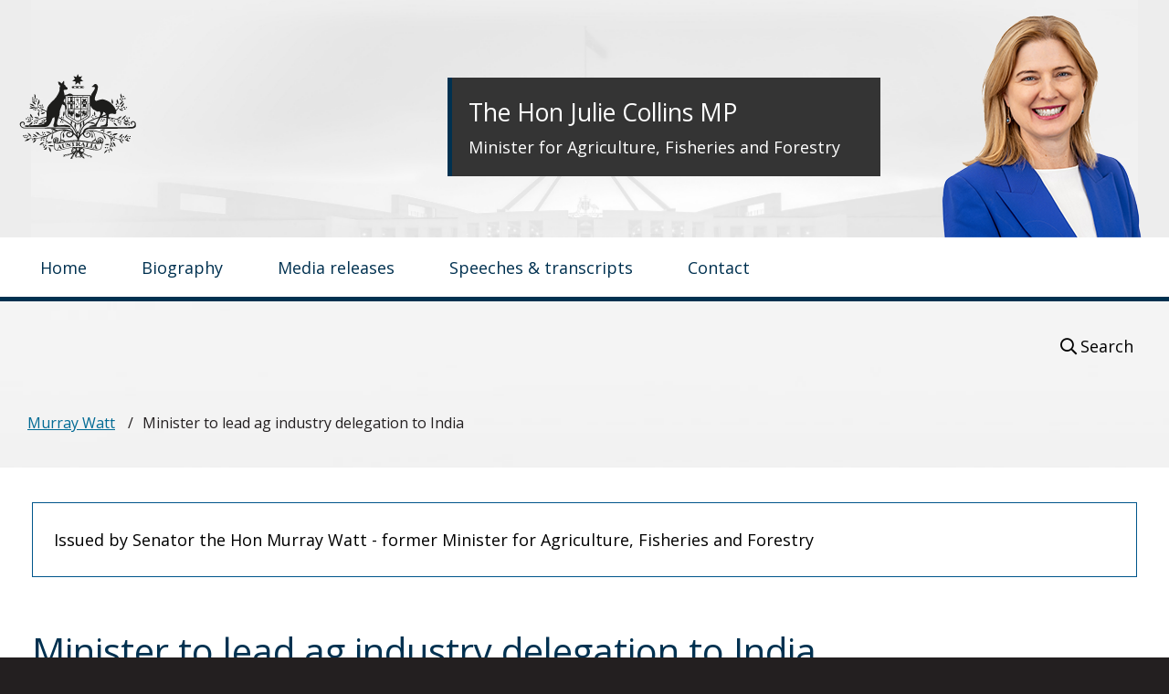

--- FILE ---
content_type: text/html; charset=UTF-8
request_url: https://minister.agriculture.gov.au/Watt/media-releases/australia-to-lead-ag-industry-delegation-to-india
body_size: 5469
content:
<!DOCTYPE html>
<html lang="en" dir="ltr">
  <head>
    <meta charset="utf-8" />
<script async src="https://www.googletagmanager.com/gtag/js?id=G-3NY4QKW8NH"></script>
<script>window.dataLayer = window.dataLayer || [];function gtag(){dataLayer.push(arguments)};gtag("js", new Date());gtag("set", "developer_id.dMDhkMT", true);gtag("config", "G-3NY4QKW8NH", {"groups":"default","page_placeholder":"PLACEHOLDER_page_location"});gtag('config', 'G-0XT7NFV9ZS', {'name': 'govcms'}); gtag('govcms.send', 'pageview', {'anonymizeIp': true})</script>
<meta name="description" content="A combined government-industry push into the growing Indian agriculture market has commenced, with the arrival of a senior Australian delegation in India.&amp;nb" />
<link rel="canonical" href="https://minister.agriculture.gov.au/Watt/media-releases/australia-to-lead-ag-industry-delegation-to-india" />
<meta name="Generator" content="Drupal 10 (http://drupal.org) + GovCMS (http://govcms.gov.au)" />
<meta name="MobileOptimized" content="width" />
<meta name="HandheldFriendly" content="true" />
<meta name="viewport" content="width=device-width, initial-scale=1.0" />
<meta name="theme-color" content="#165788" />
<link rel="manifest" href="/themes/custom/minister/manifest.json" />
<link rel="icon" href="/themes/custom/minister/favicon.ico" type="image/vnd.microsoft.icon" />

    <meta property="og:image" content="/themes/custom/minister/images/australian-government-logo-512.png">
    <meta property="og:image:type" content="image/png">
    <meta property="og:image:width" content="1024">
    <meta property="og:image:height" content="1024">
    <title>Minister to lead ag industry delegation to India | Ministers</title>
    <link rel="stylesheet" media="all" href="/sites/default/files/css/css_aRv7_f0KyrQzt0rTG9UCYjbyYZzL47Xo5iJtJi1Jgxg.css?delta=0&amp;language=en&amp;theme=minister&amp;include=eJwlzEEKAzEMBMEPKfhJQXYGI5DkxaOL9_UbkltThx6u5GldCRn_DpA6QRlro-XaoW43BFlW543o-LShV9lKCUtjYbfpq6u_WMctp_B8NX7fB4zRJrw" />
<link rel="stylesheet" media="all" href="/sites/default/files/css/css_Gxs9IEMKDuJGKuHCzxJ8E_JmeBS64P6V_nTTtk_7vBc.css?delta=1&amp;language=en&amp;theme=minister&amp;include=eJwlzEEKAzEMBMEPKfhJQXYGI5DkxaOL9_UbkltThx6u5GldCRn_DpA6QRlro-XaoW43BFlW543o-LShV9lKCUtjYbfpq6u_WMctp_B8NX7fB4zRJrw" />
<link rel="stylesheet" media="all" href="/themes/custom/minister/css/global.css?1=&amp;t6z1ez" />
<link rel="stylesheet" media="all" href="/sites/default/files/css/css_H2pQr6TzJDT7oDREGs-I-C6bhy68izgazpKEud13k6A.css?delta=3&amp;language=en&amp;theme=minister&amp;include=eJwlzEEKAzEMBMEPKfhJQXYGI5DkxaOL9_UbkltThx6u5GldCRn_DpA6QRlro-XaoW43BFlW543o-LShV9lKCUtjYbfpq6u_WMctp_B8NX7fB4zRJrw" />
<link rel="stylesheet" media="print" href="/sites/default/files/css/css_nboc6hRluhpBAPfNqabkD-LUqmjQFoxKdDqLOhJalpA.css?delta=4&amp;language=en&amp;theme=minister&amp;include=eJwlzEEKAzEMBMEPKfhJQXYGI5DkxaOL9_UbkltThx6u5GldCRn_DpA6QRlro-XaoW43BFlW543o-LShV9lKCUtjYbfpq6u_WMctp_B8NX7fB4zRJrw" />

    <script type="application/json" data-drupal-selector="drupal-settings-json">{"path":{"baseUrl":"\/","pathPrefix":"","currentPath":"node\/2370","currentPathIsAdmin":false,"isFront":false,"currentLanguage":"en"},"pluralDelimiter":"\u0003","suppressDeprecationErrors":true,"google_analytics":{"account":"G-3NY4QKW8NH","trackOutbound":true,"trackMailto":true,"trackTel":true,"trackDownload":true,"trackDownloadExtensions":"7z|aac|arc|arj|asf|asx|avi|bin|csv|doc(x|m)?|dot(x|m)?|exe|flv|gif|gz|gzip|hqx|jar|jpe?g|js|mp(2|3|4|e?g)|mov(ie)?|msi|msp|pdf|phps|png|ppt(x|m)?|pot(x|m)?|pps(x|m)?|ppam|sld(x|m)?|thmx|qtm?|ra(m|r)?|sea|sit|tar|tgz|torrent|txt|wav|wma|wmv|wpd|xls(x|m|b)?|xlt(x|m)|xlam|xml|z|zip"},"user":{"uid":0,"permissionsHash":"59848dce976eb9367d9a3102ceb7bd712235d9c4e232908083d035ac6de7bbab"}}</script>
<script src="/sites/default/files/js/js_OTAJMSFsaP3eZ8pN80dSwJKTJsOsumlBaq3Qa92w7u4.js?scope=header&amp;delta=0&amp;language=en&amp;theme=minister&amp;include=eJxdykEKwDAIBMAPpfikYhsjC0Yhesnvm3Ovw2iEmtzsbLvwJukP2oQjSxapxcN2ZW2Da5vRMSAr6YT6AB-mHLc"></script>

  </head>
  <body  class="content-layout path-node page-node-type-govcms-news-and-media">
        <a href="#main" class="visually-hidden focusable skip-link">
      Skip to main content
    </a>
                <a href="#global-search-query" class="visually-hidden focusable skip-link">
      Skip to search</a>
        
      <div class="dialog-off-canvas-main-canvas" data-off-canvas-main-canvas>
    
<div id="page-wrapper" class="page-wrapper">	

    

  <div class="header-wrapper clearfix noindex">
    <header role="banner">
        <div class="header">
            <div class="logo-wp clearfix">
                <a href="/" class="gov-logo" title="Australian Government">
                    <img src="/themes/custom/minister/images/aus-gov-logo.svg?v=2.5" alt="Australian Government Crest">
                                    </a>
            </div><!-- .logo-wp -->	  
              <div class="region region-header">
    <div id="block-block-content-0eb95883-bba5-408b-a2b9-61dd4e923db2" class="block block-block-content block-block-content0eb95883-bba5-408b-a2b9-61dd4e923db2">
  
    
      
            <div class="clearfix text-formatted field field--name-body field--type-text-with-summary field--label-hidden field__item"><div class="header__info clearfix">
<div class="header__photo">
<div data-entity-type="media" data-entity-uuid="b49184dd-1a25-4756-92d8-9fd5f9d48dad" data-embed-button="media_entity_embed" data-entity-embed-display="view_mode:media.embed" data-entity-embed-display-settings="[]" data-langcode="en" class="embedded-entity">
<article class="media media--type-image media--view-mode-embed">
<div class="field field--name-field-media-image field--type-image field--label-hidden field__item">  <img loading="lazy" src="/sites/default/files/images/collins-header-2025.png" width="260" height="260" alt="Julie Collins MP">
</div>
</article>
</div>
</div>
<div class="header__card">
<div class="header__card__info">
<div class="header__card__name">The Hon Julie Collins MP</div>
<div class="header__card__position">Minister for Agriculture, Fisheries and Forestry</div>
</div>
</div>
<!-- .header__card --></div>
<!-- header__info --></div>
      
  </div>

  </div>
	
        </div><!-- .header -->
    </header>

    <div class="nav-wrapper noindex">
        <div class="nav-mobile-link-wrapper">
            <a class="nav-mobile-link" title="Show/Hide menu" href="javascript:void(0)"><span class="menu-label">Menu</span></a>
        </div>
        <div class="nav-content clearfix">  <div class="region region-primary-menu">
    <nav role="navigation" aria-labelledby="block-system-menu-block-main-menu-murray-watt-menu" class="menu--main block block-menu navigation menu--main-menu-murray-watt" id="block-system-menu-block-main-menu-murray-watt">
            
  <h2 class="visually-hidden" id="block-system-menu-block-main-menu-murray-watt-menu">Main menu Murray Watt</h2>
  

        
              <ul class="menu">
                    <li class="menu-item">
        <a href="/collins" data-drupal-link-system-path="node/2628">Home</a>
              </li>
                <li class="menu-item">
        <a href="/collins/biography" data-drupal-link-system-path="node/2107">Biography</a>
              </li>
                <li class="menu-item">
        <a href="/Collins/media-releases" data-drupal-link-system-path="Collins/media-releases">Media releases</a>
              </li>
                <li class="menu-item">
        <a href="/Collins/speeches-and-transcripts" data-drupal-link-system-path="Collins/speeches-and-transcripts">Speeches &amp; transcripts</a>
              </li>
                <li class="menu-item">
        <a href="/collins/contact" data-drupal-link-system-path="node/2109">Contact</a>
              </li>
        </ul>
  


  </nav>

  </div>
</div>		     
    </div><!-- .nav-wrapper -->
</div><!-- .header-wrapper --> 			
  <main role="main">
    <a id="main-content" tabindex="-1"></a>
	<div class="main-wrapper clearfix">
		<div id="main" class="main"> 

						<div class="social-and-search-wp">
				<div class="social-and-search">
					<div class="global-search-form" id="global-search-form">
						  <div class="region region-search-form">
    <div id="block-block-content-dd1a13dd-f844-4393-8fdc-c30ce0223dfd" class="block block-block-content block-block-contentdd1a13dd-f844-4393-8fdc-c30ce0223dfd">
  
    
      
            <div class="clearfix text-formatted field field--name-body field--type-text-with-summary field--label-hidden field__item"><style>
@media only screen and (min-width: 1280px) {
    .global-search-form .global-search-button {
        margin: 15px 0;
    }
}
</style><form action="/Collins/search" method="get" name="search"><div class="global-search-query-wp"><label class="visually-hidden" for="global-search-query">Search keyword</label> <input autocomplete="off" id="global-search-query" name="keys" placeholder="Search term..." type="text"></div><div class="global-search-button"><button class="global-search__submit" type="submit"><span>Search</span></button></div></form></div>
      
  </div>

  </div>

					</div>					
					  <div class="region region-social-links">
    <div id="block-block-content-3c817a97-1e44-41b5-9d88-1d83dab22225" class="block block-block-content block-block-content3c817a97-1e44-41b5-9d88-1d83dab22225">
  
    
      
            <div class="clearfix text-formatted field field--name-body field--type-text-with-summary field--label-hidden field__item"><ul class="social-media-links">
</ul>
</div>
      
  </div>

  </div>

				</div><!-- .social-and-search -->
			</div><!-- .social-and-search-wp -->
			
			<div class="lineage-wrapper noindex">  
				  <div class="region region-breadcrumb">
    <div id="block-system-breadcrumb-block" class="block block-system block-system-breadcrumb-block">
  
    
        <nav class="breadcrumb" role="navigation" aria-labelledby="system-breadcrumb">
    <h2 id="system-breadcrumb" class="visually-hidden">Breadcrumb</h2>
    <ol>
                            <li>
                      <a href="/Watt">Murray Watt</a>
                  </li>
                        <li>
                      Minister to lead ag industry delegation to India
                  </li>
              </ol>
  </nav>

  </div>

  </div>
	
			</div>
 			
			
				
			<div class="before-page-content">
				
			</div>
			<div class="page-content">	
					  <div class="region region-content">
    <div id="block-block-content-b172e3e6-2c08-480f-bf3e-ae6bf691dda2" class="block block-block-content block-block-contentb172e3e6-2c08-480f-bf3e-ae6bf691dda2">
  
    
      
            <div class="clearfix text-formatted field field--name-body field--type-text-with-summary field--label-hidden field__item"><div class="box-3"><p>Issued by Senator the Hon Murray Watt - former Minister for Agriculture, Fisheries and Forestry</p></div></div>
      
  </div>
<div id="block-page-title-block" class="block block-core block-page-title-block">
  
    
      
  <h1 class="page-title"><span class="field field--name-title field--type-string field--label-hidden">Minister to lead ag industry delegation to India</span>
</h1>


  </div>
<div id="block-system-main-block" class="block block-system block-system-main-block">
  
    
      <div class="node node--type-govcms-news-and-media node--view-mode-full ds-1col clearfix">

  

  <div>
    
            <div class="field field--name-node-post-date field--type-ds field--label-hidden field__item">3 July 2023</div>
      
            <div class="clearfix text-formatted field field--name-body field--type-text-with-summary field--label-hidden field__item"><p>A combined government-industry push into the growing Indian agriculture market has commenced, with the arrival of a senior Australian delegation in India.&nbsp;</p>

<p>The delegation, led by Australian Agriculture Minister Murray Watt, and including 12 senior Australian agribusiness representatives, will promote Australia’s high-quality produce and push for greater trade ties between the two countries.</p>

<p>The delegation will spend three days in Delhi and Mumbai meeting with Indian government, business and industry leaders.</p>

<p>Minister Watt said he would also be holding several high-level meetings with Indian Government Ministers across the week.</p>

<p>“It’s no secret that Australia and India share a wonderful relationship,” Minister Watt said.</p>

<p>“You only had to see the welcome received by both Prime Minister Albanese in India and Prime Minister Modi in Australia to see the respect we have for each other.</p>

<p>“And we are seeing that relationship develop into better agricultural trade relationships.</p>

<p>“Recently, we opened market access for Australian Hass avocados to India and Indian okra to Australia through the Australia-India Economic Cooperation and Trade Agreement (AI-ECTA). &nbsp;</p>

<p>“In the first 6 months of Australia’s Free Trade Agreement with India, Australian businesses have benefitted from lower tariffs on more than $12 billion worth in exports.</p>

<p>“This demonstrates the ongoing work this government is doing to build Australian agriculture trade with India – one of the largest food markets in the world.</p>

<p>“This is only the beginning, with negotiations moving swiftly on an Australia-India Comprehensive Economic Cooperation Agreement (CECA) to further expand market access for Australian producers.</p>

<p>“This visit allows us to engage with Indian food importers, distributors and retailers to build new opportunities for industry and consumers alike.”</p>

<p>The AI-ECTA entered into force on 29 December 2022.</p>

<p>It has brought new and commercially meaningful agriculture market access for a range of sectors, including sheep meat, seafood, wool, cotton, forestry, infant formula, wine and some nuts and fruits.</p>

<p>It has provided the perfect launching pad to broaden and deepen the trading relationship through the Australia-India Comprehensive Economic Cooperation Agreement (CECA) which is currently under negotiation.</p>

<p>CECA will aim to secure improved and new market access outcomes for Australian agricultural products.</p>

<p>Minister Watt said CECA aims to go beyond AI-ECTA, further improving market access for Australian food commodities under AI-ECTA and securing positive outcomes for products that were not covered under the initial agreement. The visit will help build momentum ahead of the next CECA negotiating round this month.</p>

<p>“India is a rapidly rising economic power,” Minister Watt said.</p>

<p>“The size and scale of this market means it is a key diversification opportunity for Australian agriculture and food commodity exports as we respond to global trade challenges.</p>

<p>“India’s growing middle-class is a key market for high-quality Australian produce, opening new opportunities for agricultural trade, including as inputs to the production of final high quality Indian products.</p>

<p>“Through the Agricultural Trade and Market Access Cooperation grants program, the government is also supporting industry-driven projects aimed at expanding and diversifying markets for sectors impacted by global trade disruptions."</p>

<p>This includes support for cooperation projects in the India market addressing supply chain issues, promoting our high-quality produce abroad and clearing the way for exporters to seize opportunities opened by the AI-ECTA, and prepare for new opportunities under CECA such as:&nbsp;</p>

<ul>
	<li>$480,000 for the Australian Nut Industry Council to expand markets for Australian macadamias, walnuts, pistachios and pecans</li>
	<li>$300,000 for the Infant Nutrition Council to develop new export markets for Australia’s infant formula industry</li>
	<li>$574,000 for Grains Australia Limited for providing further opportunities to diversify production and export of Australian grain</li>
	<li>$350,000 for Hort Innovation to map, understand and address reported issues in the horticultural supply chain to India</li>
	<li>$145,000 for Meat and Livestock Australia to initiate trade, marketing and business development programs</li>
	<li>$489,000 for Australian Grape and Wine to advance their roadmap to broaden markets and to drive growth in export opportunities</li>
	<li>$165,000 for Seafood Industry Australia to build on market diversification activities, particularly for southern rock lobsters.</li>
</ul>
</div>
      
  </div>

</div>


  </div>

  </div>

			</div>			<div class="after-page-content">
				
			</div>
		</div>	</div>      	
  </main>
  <footer role="contentinfo">
    <div class="footer clearfix">
        <div class="footer-wp">
              <div class="region region-footer">
    <nav role="navigation" aria-labelledby="block-system-menu-block-footer-menu" id="block-system-menu-block-footer" class="block block-menu navigation menu--footer">
            
  <h2 class="visually-hidden" id="block-system-menu-block-footer-menu">Footer</h2>
  

        
              <ul class="menu">
                    <li class="menu-item">
        <a href="/archive" data-drupal-link-system-path="node/392">Archive</a>
              </li>
                <li class="menu-item">
        <a href="https://www.agriculture.gov.au/copyright">© Commonwealth of Australia</a>
              </li>
                <li class="menu-item">
        <a href="https://www.agriculture.gov.au/about/commitment/accessibility">Accessibility</a>
              </li>
                <li class="menu-item">
        <a href="https://www.agriculture.gov.au/about/commitment/privacy">Privacy</a>
              </li>
                <li class="menu-item">
        <a href="https://www.agriculture.gov.au/disclaimer">Disclaimer</a>
              </li>
                <li class="menu-item">
        <a href="https://www.agriculture.gov.au">Department of Agriculture, Fisheries and Forestry</a>
              </li>
        </ul>
  


  </nav>
<div id="block-block-content-ee6235cd-2f57-45b1-912f-dfb445cc1790" class="block block-block-content block-block-contentee6235cd-2f57-45b1-912f-dfb445cc1790">
  
    
      
            <div class="clearfix text-formatted field field--name-body field--type-text-with-summary field--label-hidden field__item"><p><br>&nbsp;</p><p>We acknowledge the continuous connection of First Nations Traditional Owners and Custodians to the lands, seas and waters of Australia. We recognise their care for and cultivation of Country. We pay respect to Elders past and present, and recognise their knowledge and contribution to the productivity, innovation and sustainability of Australia’s agriculture, fisheries and forestry industries.</p></div>
      
  </div>

  </div>

        </div><!-- .footer-wp -->
    </div><!-- .footer -->
</footer>	</div>
  </div>

    
    <script src="/sites/default/files/js/js_H1rnaDfcC5FYfaCnhbb7CWLUvrLTkmbz5ObF_BHik8s.js?scope=footer&amp;delta=0&amp;language=en&amp;theme=minister&amp;include=eJxdykEKwDAIBMAPpfikYhsjC0Yhesnvm3Ovw2iEmtzsbLvwJukP2oQjSxapxcN2ZW2Da5vRMSAr6YT6AB-mHLc"></script>

  </body>
</html>


--- FILE ---
content_type: text/css
request_url: https://minister.agriculture.gov.au/themes/custom/minister/css/global.css?1=&t6z1ez
body_size: 11607
content:
/**
 *
 * Global CSS
 * global.scss -> global.css
 *
 * Minister(s) for Department of Agriculture and Water Resources 
 * Minister(s) for Department of Climate Change, Energy, Environment and Water
 *
 */
@import url("https://fonts.googleapis.com/css2?family=Open+Sans:ital,wght@0,400;0,500;0,600;0,700;1,400;1,500;1,600;1,700&display=swap");
html {
  font-family: sans-serif;
  -ms-text-size-adjust: 100%;
  -webkit-text-size-adjust: 100%;
}

body {
  margin: 0;
}

article, aside, details, figcaption, figure, footer, header, hgroup, main, menu, nav, section, summary {
  display: block;
}

audio, canvas, progress, video {
  display: inline-block;
  vertical-align: baseline;
}

audio:not([controls]) {
  display: none;
  height: 0;
}

[hidden], template {
  display: none;
}

a {
  background-color: transparent;
}

a:active,
a:hover {
  outline: 0;
}

abbr[title] {
  border-bottom: 1px dotted;
}

b, strong {
  font-weight: bold;
}

dfn {
  font-style: italic;
}

h1 {
  font-size: 2em;
  margin: 0.67em 0;
}

mark {
  background: #ff0;
  color: #000;
}

small {
  font-size: 80%;
}

sub, sup {
  font-size: 75%;
  line-height: 0;
  position: relative;
  vertical-align: baseline;
}

sup {
  top: -0.5em;
}

sub {
  bottom: -0.25em;
}

img {
  border: 0;
}

svg:not(:root) {
  overflow: hidden;
}

figure {
  margin: 1em 40px;
}

hr {
  box-sizing: content-box;
  height: 0;
}

pre {
  overflow: auto;
}

code, kbd, pre, samp {
  font-family: monospace, monospace;
  font-size: 1em;
}

button, input, optgroup, select, textarea {
  color: inherit;
  font: inherit;
  margin: 0;
}

button {
  overflow: visible;
}

button, select {
  text-transform: none;
}

button,
html input[type=button],
input[type=reset],
input[type=submit] {
  -webkit-appearance: button;
  cursor: pointer;
}

button[disabled],
html input[disabled] {
  cursor: default;
}

button::-moz-focus-inner,
input::-moz-focus-inner {
  border: 0;
  padding: 0;
}

input {
  line-height: normal;
}

input[type=checkbox],
input[type=radio] {
  box-sizing: border-box;
  padding: 0;
}

input[type=number]::-webkit-inner-spin-button,
input[type=number]::-webkit-outer-spin-button {
  height: auto;
}

input[type=search] {
  appearance: textfield;
  box-sizing: content-box;
}

input[type=search]::-webkit-search-cancel-button,
input[type=search]::-webkit-search-decoration {
  -webkit-appearance: none;
}

fieldset {
  border: 1px solid #c0c0c0;
  margin: 0 2px;
  padding: 0.35em 0.625em 0.75em;
}

legend {
  border: 0;
  padding: 0;
}

textarea {
  overflow: auto;
}

optgroup {
  font-weight: bold;
}

table {
  border-collapse: collapse;
  border-spacing: 0;
}

td, th {
  padding: 0;
}

/*
-------------------------------------------------------
	General Utilities
-------------------------------------------------------
*/
.visually-hidden,
.js-visually-hidden,
.skiplinks-link {
  border: 0;
  clip: rect(0 0 0 0);
  margin: -1px;
  height: 1px;
  overflow: hidden;
  padding: 0;
  width: 1px;
  position: absolute;
  color: #767676;
}

.visually-hidden.focusable:active,
.skiplinks-link:focus {
  clip: auto;
  height: auto;
  margin: 0;
  overflow: visible;
  position: static;
  width: auto;
}

.no-js .js-visually-hidden {
  position: relative;
  height: auto;
  width: auto;
}

.hide {
  display: none !important;
}

.error {
  color: #cc0000;
}

.clearfix {
  *zoom: 1;
}

.clearfix:after,
.clearfix:before {
  display: table;
  line-height: 0;
  content: "";
}

.clearfix:after {
  clear: both;
}

.clearfixmobile {
  *zoom: 1;
}

.clearfixmobile:after,
.clearfixmobile:before {
  display: table;
  line-height: 0;
  content: "";
}

.clearfixmobile:after {
  clear: both;
}

.float-left {
  float: left;
}

.float-right {
  float: right;
}

::-moz-selection {
  background: #cccccc;
  text-shadow: none;
}

::selection {
  background: #cccccc;
  text-shadow: none;
}

/* html[data-useragent*='Firefox'] button:focus {
    outline: 1px dotted #e1e1e1;
} */
@-ms-viewport {
  width: device-width;
}
/*
-------------------------------------------------------
   Global Page Elements
-------------------------------------------------------
*/
html {
  font-family: "Open Sans", Calibri, sans-serif;
  background-color: #231f20;
}

body {
  overflow: auto;
  /* background: white; */
}

a:visited {
  color: purple;
}

.page-wrapper {
  overflow: hidden;
  background: white;
  transition: opacity 0.25s ease-in-out;
}

.page-wrapper * {
  box-sizing: border-box;
}

.front-layout .main-wrapper {
  background: #f3f3f3;
}

.skiplinks {
  display: block;
}

.skiplinks-list {
  padding: 0;
  margin: 0 auto;
  list-style: none;
}

.skiplinks-link,
.skiplinks-link:visited {
  padding: 1px 5px;
  color: blue;
}

/* Main wrapper */
.skip-link {
  padding: 0.5rem 2rem;
  font-size: 1.4rem;
  text-align: center;
  color: white;
  background-color: black;
  border: none;
  outline: none;
}

.skip-link.visually-hidden.focusable:active,
.skip-link.visually-hidden.focusable:focus {
  position: absolute !important;
  z-index: 15;
  left: 0;
  right: 0;
}

/* Main wrapper */
.main {
  clear: both;
  padding: 0;
  color: black;
  background: transparent;
  border-top: 5px solid grey;
}

.main.content-page {
  padding: 0;
}

.main-content {
  background: white;
  padding: 0.625em;
}

.main a {
  /* AA CC fail */
  color: darkblue;
  text-decoration: underline;
}

/*
-------------------------------------------------------
   Header
-------------------------------------------------------
*/
/* Announcement */
.region-announcement {
  background-color: #FCB515;
}

#block-announcement {
  max-width: 1400px;
  margin: auto;
}

.announcement-box {
  display: none;
  position: relative;
  z-index: 1;
  padding: 0.357rem 0.357rem 0.357rem 4.286rem;
  background-color: #FCB515;
}

.announcement-box.announcement-box-show {
  display: block;
}

.announcement-box > div {
  padding: 0.357rem 3.214rem 0.357rem 0.571rem;
  background-color: white;
}

.announcement-box h2 {
  font-size: 1.5rem;
  padding-right: 1.5rem;
}

.announcement-box:before {
  content: "\f071";
  position: absolute;
  display: block;
  top: 10px;
  left: 0.714rem;
  width: 2.857rem;
  height: 3.571rem;
  text-align: center;
  font-family: "FontAwesome";
  font-weight: 900;
  font-size: 2.5rem;
  -webkit-font-smoothing: antialiased;
  text-rendering: auto;
}

.announcement-box p {
  display: inline-block;
  margin: 0;
  font-size: 1rem;
  line-height: 1.5;
}

.announcement-box p a {
  display: inline-block;
}

.announcement-box p a:visited {
  color: darkblue;
}

.announcement-box a.announcement_close {
  position: absolute;
  display: block;
  top: 50%;
  transform: translateY(-50%);
  right: 0.857rem;
  width: 2.143rem;
  height: 2.143rem;
  text-decoration: none;
  font-size: 0;
  background-image: url(/themes/custom/minister/images/close-light.svg);
  background-color: black;
  background-position: center center;
  background-repeat: no-repeat;
  background-size: 1rem;
  border-radius: 50%;
  outline: none;
}

.announcement-box a.announcement_close:focus::after {
  opacity: 1;
}

.announcement-box a.announcement_close::after {
  content: "";
  display: block;
  box-sizing: border-box;
  position: absolute;
  z-index: 1;
  top: -4px;
  bottom: -4px;
  left: -4px;
  right: -4px;
  border: 2px solid #9263DE;
  border-radius: 50%;
  opacity: 0;
}

.front-layout .header-wrapper {
  background: transparent;
  margin-bottom: 0;
}

.header-wrapper {
  background: url("../images/parliament-house-header-bg.jpg") no-repeat 50% 0;
  background-size: cover;
  background-color: #ededed;
}

.header {
  color: black;
  min-height: 120px;
  padding-top: 15px;
}

.logo-wp {
  display: flex;
  justify-content: center;
  text-align: center;
}

.lt-ie10 .logo-wp {
  width: 400px;
  display: block;
  overflow: hidden;
}

.logo-wp .fallback,
.logo-wp .logo-icon,
.lt-ie10 .logo-wp img {
  display: none;
}

a.gov-logo {
  float: left;
  display: block;
  padding-right: 15px;
  padding-left: 15px;
  overflow: hidden;
}
a.gov-logo img {
  display: block;
  width: 130px;
  max-height: 95px;
  height: auto;
}

.gov-logo img.print {
  display: none;
}

.content-layout .logo-wp {
  /* float: left; */
  display: inline-block;
  max-width: 50%;
  position: relative;
  z-index: 999;
}

/*
-------------------------------------------------------
   Home header section
-------------------------------------------------------
*/
.header__card {
  display: block;
  width: 100%;
  min-height: 40px;
  overflow: hidden;
  margin: 0;
  padding: 18px 15px;
  color: white;
  background: #343434;
  border-left: 5px solid grey;
}

.header__photo {
  float: right;
  position: relative;
  z-index: 1;
}

.header__photo img {
  display: none;
  width: 100%;
  height: auto;
}

.header__card__name {
  font-size: 1.125rem;
}

.header__card__name .small-font {
  font-size: 0.9em;
}

.header__card__position {
  font-size: 0.9rem;
  margin-top: 5px;
}

/*
-------------------------------------------------------
   Global Search
-------------------------------------------------------
*/
.lt-10 .global-search-form {
  display: block;
}

.global-search-form form {
  display: flex;
  justify-content: flex-end;
  flex-grow: 1;
}

.region-search-form,
.region-search-form > div,
.region-search-form > div > div,
.region-search-form > div > div > form {
  height: 100%;
}

.global-search-form form .global-search-query-wp {
  flex: 1;
}

.region-search-form p {
  padding: 0;
  margin: 0;
}

.global-search-form input[type=text] {
  opacity: 0;
  width: 100%;
  height: 100%;
  padding: 0;
  background: transparent;
  border: 0;
  border-bottom: 1px dotted #9a9a9a;
  border-radius: 0;
  /* Display the search field on hover over search (or click on seach if field
  not active) */
  transition: all 150ms ease-in;
}

/* In the search results page show the search field */
.global-search-form.show-input input[type=text],
.global-search-form:focus input[type=text],
.global-search-form:hover input[type=text],
.global-search-form input[type=text]:hover,
.global-search-form input[type=text]:focus {
  opacity: 1;
}

.lt-ie10 .global-search-form input[type=text] {
  display: inline-block;
  width: 200px;
  height: 50px;
}

.global-search-form input[type=text]:focus {
  outline: none;
}

.global-search-form input::-webkit-input-placeholder {
  color: #848484;
}

.global-search-form input:-moz-placeholder {
  color: #848484;
}

.global-search-form input::-moz-placeholder {
  color: #848484;
}

.global-search-form input:-ms-input-placeholder {
  color: #848484;
}

.global-search-form label {
  background: white;
}

.global-search-form input[type=text] {
  font-size: 1.125rem;
}

.global-search__submit {
  display: block;
  width: auto;
  margin: 0;
  padding: 0 8px;
  font-size: 1.125rem;
  white-space: nowrap;
  background: transparent;
  color: black;
  border: 0;
  overflow: hidden;
  outline-offset: -1px;
}

.lt-ie10 .global-search__submit {
  height: 40px;
}

.global-search__submit:before {
  content: "\f002";
  display: inline-block;
  margin-right: 4px;
  font-family: "FontAwesome";
  font-size: 1.1251rem;
  text-rendering: auto;
  -webkit-font-smoothing: antialiased;
  -moz-osx-font-smoothing: grayscale;
}

.global-search-form:focus .global-search__submit,
.global-search-form:hover .global-search__submit,
.global-search-form input[type=text]:focus + .global-search__submit {
  color: #222222;
}

/*
-------------------------------------------------------
   Main Nav
-------------------------------------------------------
*/
.nav-wrapper {
  clear: both;
  display: flex;
  justify-content: space-between;
  position: relative;
  margin-top: 0;
}

.nav-wrapper > .region-social-links .social-media-links {
  gap: 6px;
  margin-left: 0px;
  margin-right: 10px;
}

.nav-mobile-link-wrapper {
  display: inline-block;
  margin: 0;
}

.nav-mobile-link,
.nav-mobile-link:visited,
.nav-mobile-link:active {
  display: inline-block;
  position: relative;
  padding: 15px 10px 15px 15px;
  font-size: 1.125rem;
  text-decoration: none;
  white-space: nowrap;
  font-weight: normal;
  color: black;
  background: transparent;
}

a.nav-mobile-link:hover {
  border-bottom-color: #45b8e6;
}

a.nav-mobile-link:focus {
  text-decoration: none;
  outline: 1px dotted rgba(156, 156, 156, 0.4);
}

.nav-mobile-link:before {
  content: "\f0c9";
  display: inline-block;
  top: 48%;
  left: 0;
  height: 25px;
  width: 25px;
  font-family: "FontAwesome";
  font-size: 1.3em;
  text-rendering: auto;
  font-weight: normal;
  text-align: center;
  color: black;
  transition: transform 300ms ease;
  -webkit-font-smoothing: antialiased;
}

.nav-mobile-link.active:before {
  content: "\f00d";
  transform: rotate(-180deg);
}

span.menu-label {
  margin-left: 6px;
  font-size: 1.25rem;
}

.menu--main {
  overflow: hidden;
  position: absolute;
  z-index: 1;
  left: 0;
  top: 57px;
  max-height: 0;
  margin: 0;
  padding: 0;
  /* transition: max-height 300ms cubic-bezier(0.95, 0.4, 0.03, 0.94), width 500ms cubic-bezier(0.95, 0.4, 0.03, 0.94); */
}

.menu--main.active {
  max-height: 100em;
  overflow: visible;
  width: 100%;
  z-index: 9;
  border-top: 5px solid blue;
}

.menu--main .menu {
  padding: 0;
  margin: 0;
  display: block;
  box-shadow: 1px 3px 7px rgba(68, 68, 68, 0.5);
}

.menu--main .menu > li {
  display: block;
  position: relative;
  border-bottom: 1px solid #999999;
  padding: 0;
}

.menu--main.active .menu > li.active {
  border-left: 5px solid #36cc75;
}

.menu--main .menu > li:last-child {
  border-bottom: 0;
}

.menu--main .menu > li.selected {
  border-bottom: 0;
}

.menu--main .menu > li > a {
  display: block;
  padding: 16px 15px;
  text-decoration: none;
  color: blue;
  background: #f5f5f5;
  transition: color 150ms ease, background-color 150ms ease;
}

.menu--main .menu > li > a:hover,
.menu--main .menu > li > a:focus,
.menu--main .menu > li.selected:hover > a,
.menu--main .menu > li > a.selected {
  color: white;
  background: #222222;
}

.lt-ie10 .menu--main .menu > li {
  line-height: 100px;
}

.menu--main .menu > li > a.is-active {
  color: grey;
  font-weight: bold;
}

/* 
-------------------------------------------------------
	Lineage 
-------------------------------------------------------
*/
.breadcrumb {
  display: none;
}

.breadcrumb ol {
  display: block;
  padding: 0;
  margin: 0 auto;
  clear: both;
  list-style: none;
  color: #231f20;
}

.breadcrumb ol li {
  display: inline-block;
  position: relative;
  padding-right: 2px;
  font-size: 1rem;
}

.breadcrumb ol li:after {
  content: "/";
  text-decoration: none;
  font-size: 1rem;
  margin: 0 0.3em 0 0.6em;
  display: inline;
  color: #231f20;
}

.breadcrumb li:before {
  content: "";
  display: none;
}

.breadcrumb ol li:last-child:after {
  display: none;
}

.breadcrumb ol a {
  display: inline;
  position: relative;
  font-weight: normal;
  text-decoration: underline;
  color: blue;
}

.breadcrumb ol a:hover,
.breadcrumb ol a:focus,
.breadcrumb ol a:active {
  text-decoration: underline;
}

/* 
-------------------------------------------------------
	Page content layout
-------------------------------------------------------
*/
.page-content {
  clear: both;
  min-height: 200px;
  margin-top: 0px;
  margin-bottom: 40px;
  padding: 10px 15px;
  padding-bottom: 20px;
  font-size: 1.125rem;
  color: black;
  background: white;
}

.page-content .edit-mode-panel {
  background: transparent;
}

/* Main headings outside of page body */
.main h2 {
  margin: 40px 0 30px;
  font-weight: normal;
  font-size: 2.25rem;
  color: black;
}

.main h2:after {
  content: "";
  display: block;
  width: 45px;
  margin-top: 15px;
  border-bottom: 9px solid grey;
}

.main h3 {
  margin: 30px 0 15px;
  line-height: 1.5;
  font-size: 1.75rem;
  font-weight: normal;
  color: black;
}

.main h4 {
  color: black;
}

.main h5 {
  color: black;
}

.main h6 {
  color: black;
}

/*
-------------------------------------------------------
   FAQ collapsible styles
-------------------------------------------------------
*/
#collapsefaq h3.trigger a,
#collapsefaq .excoll a {
  text-decoration: none;
  font-size: 1rem;
  color: #bb523d;
  border: 0;
}

#collapsefaq h3.trigger a:before {
  content: "\f0da";
  display: inline-block;
  font-family: "FontAwesome";
  margin-right: 5px;
}

#collapsefaq .excoll a {
  font-weight: normal;
}

#collapsefaq h3.trigger.expanded a {
  color: #964636;
}

#collapsefaq h3.trigger.expanded a:before {
  content: "\f0d7";
  font-family: "FontAwesome";
}

.collapsefaq-content {
  margin: 0 1em;
}

/*
-------------------------------------------------------
   Table styles
-------------------------------------------------------
*/
.page-content .table-wrapper {
  overflow-x: auto;
}

.page-content table {
  margin: 1em 0 1.5em;
  border-collapse: collapse;
  font-size: 1em;
  width: 100%;
  border-spacing: 0;
}

.page-content caption {
  margin-bottom: 10px;
  text-align: left;
}

.page-content table,
.page-content th,
.page-content td {
  border: 1px solid #dddddd;
  vertical-align: top;
}

.page-content th {
  padding: 0.8em 0.8em;
  border-bottom: 0;
}

.page-content th {
  text-align: left;
  font-size: 1.25rem;
  font-weight: normal;
  font-family: "Open Sans", arial, sans-serif;
  color: black;
  background-color: #dddddd;
}

.page-content th {
  border-right: 1px solid white;
}

.page-content th:last-child {
  border-right: 1px solid #dddddd;
}

.lt-ie9 .page-content th {
  border-right: 1px solid #dddddd;
}

.page-content th.center {
  text-align: center;
}

.page-content tr td {
  padding: 0.6em 0.9em;
}

.page-content table tr:nth-child(even),
.page-content table tr.even {
  background: #fafafa;
}

.page-content table th img {
  margin-right: 5px;
  margin-bottom: -2px;
}

.page-content table tfoot {
  background: #f1f1f1;
}

.page-content table tfoot td {
  border-top: 2px solid #c1c1c1;
}

/* Download tables */
.page-content table.downloads {
  border: 0;
}

.page-content table.downloads th {
  background: #cce1ed;
  border: 0;
}

.page-content table.downloads td {
  border: 0;
  border-bottom: 1px solid #e1e1e1;
}

/* Table style-2 */
.page-content table.style-2 {
  border-left: none;
  border-right: none;
}

.page-content table.style-2 tr td {
  padding: 15px 11px;
  vertical-align: middle;
  border-width: 2px;
  border-color: #cdcdcd;
  border-right: none;
  border-left: none;
}

.page-content table.style-2 tr:nth-child(odd),
.page-content table.style-2 tr.odd,
.page-content table.style-2 tr:nth-child(even),
.page-content table.style-2 tr.even {
  background: transparent;
}

.page-content table.style-2,
.page-content table.style-2 tr:first-child td {
  border-top: none;
}

/* Page content call to action links */
.page-content a.action-link,
.page-content a.action-link:visited {
  clear: both;
  display: inline-block;
  position: relative;
  margin-top: 30px;
  margin-bottom: 10px;
  padding: 15px 20px;
  padding-right: 40px;
  text-decoration: none;
  font-size: 1.125rem;
  color: white;
  background-color: grey;
  border: 2px solid grey;
  border-radius: 2px;
  transition: all 150ms ease;
}

.page-content a.action-link:hover,
.page-content a.action-link:focus {
  color: #222222;
  background: white;
  box-shadow: 0 0 2px #c1c1c1;
}

.page-content a.action-link:after {
  content: "\f105";
  font: normal normal normal 30px/1 FontAwesome;
  position: absolute;
  top: 50%;
  right: 15px;
  margin-top: -16px;
}

.page-content a.action-link.float-left {
  float: left;
}

.page-content a.action-link.float-right {
  float: right;
}

/* Content images with caption */
.image-style-1 {
  border-bottom: 1px solid #e1e1e1;
  padding-bottom: 5px;
}

.image-style-1.float-left {
  margin-right: 15px;
}

.image-style-1.float-right {
  margin-left: 15px;
}

figcaption {
  font-size: 1rem;
}

/*
----------------------------------------------------------
	Landing page - Minister cards
----------------------------------------------------------
*/
.front-layout .main,
.content-layout .main {
  min-height: 1000px;
  background: url("../images/parliament-house-bg.jpg") no-repeat 50% 0;
  background-size: cover;
  border-top: 5px solid grey;
}

.content-layout .main {
  min-height: 500px;
  overflow: hidden;
  background-color: #f7f7f7;
}

.ministers-wp {
  overflow: hidden;
  margin: 100px 15px 0px;
  position: relative;
}

.ministers-landing__title h1 {
  display: inline-block;
  margin-bottom: 10px;
  margin-top: 0;
  padding: 25px 30px;
  font-weight: 300;
  font-size: 1.65rem;
  color: white;
  background: grey;
  border-radius: 1px;
}

.ministers-landing__title h1:after {
  content: "";
  display: none;
}

.ministers-landing p {
  margin-top: 0;
  font-size: 1.25rem;
  padding: 15px 20px;
  color: white;
  background: rgba(63, 71, 75, 0.9);
  border-radius: 1px;
}

/* Minister card */
.ministers-list {
  z-index: 2;
  margin-top: 80px;
  padding-left: 0;
}

.minister__card {
  position: relative;
  z-index: 3;
  max-width: 500px;
  margin-bottom: 100px;
}

a.minister__site-link::before {
  content: "";
  display: block;
  position: absolute;
  z-index: 1;
  top: 0;
  left: 0;
  bottom: 0;
  right: 0;
}

/* A element pseudo-element in card positioned with .minister__card
   so achieves the hover effect this way. */
.minister__card:hover a {
  text-decoration: underline;
}

.minister__photo {
  width: 100%;
  border-bottom: 5px solid grey;
}

.minister__photo p {
  margin: 0;
  padding: 0;
  font-size: 0;
  background: transparent;
  border-radius: 0;
}

.minister__photo a {
  display: block;
  width: 100%;
}

.minister__photo img {
  display: block;
  width: 100%;
  height: auto;
}

.minister__info {
  background: grey;
  border-left: 5px solid grey;
}

a.minister__site-link {
  display: block;
  text-decoration: inherit;
  padding: 30px 25px 30px 25px;
  color: white;
}

a.minister__site-link:hover {
  cursor: pointer;
}

h2.minister__name {
  margin: 0;
  letter-spacing: 1px;
  font-weight: normal;
  font-size: 1.25rem;
  color: white;
}

h2.minister__name .small-font {
  font-size: 1rem;
  font-weight: normal;
  color: #f1f1f1;
}

h2.minister__name:after {
  display: none;
}

.minister__position {
  font-size: 1rem;
  letter-spacing: 1px;
  color: #f1f1f1;
}

h2.minister__name a.minister__site-link {
  padding-bottom: 20px;
  letter-spacing: 2px;
}

.minister__position a.minister__site-link {
  padding-top: 0;
}

/* Minister card text on left side*/
.text-left {
  padding-right: 0;
}

.text-left .minister__photo a {
  display: block;
}

/* Minister card text on right side*/
.text-right {
  padding-left: 0;
}

.text-right .minister__info {
  right: 0;
  left: auto;
}

.text-right .minister__photo a {
  display: block;
}

/*
----------------------------------------------------------
	Minister home page 
----------------------------------------------------------
*/
/* Home layout containers */
.minister-home {
  padding: 30px 0 50px;
  overflow: hidden;
  min-height: 500px;
}

/* Home title and bio section */
.ministers-home__title {
  position: relative;
  z-index: 2;
  margin-bottom: 40px;
  margin-top: 30px;
}

.ministers-home__title h1 {
  display: inline-block;
  max-width: inherit;
  margin: 0;
  padding: 20px 15px;
  font-weight: 300;
  font-size: 1.85rem;
  color: white;
  background: grey;
}

.ministers-home__featured-bio {
  display: block;
  position: relative;
  margin-bottom: 40px;
  line-height: 2;
  font-size: 1.125rem;
  background: white;
}

.ministers-home__featured-bio .ministers-home__featured-bio__byline {
  display: block;
  padding: 20px 15px;
}

.ministers-home__featured-bio .ministers-home__featured-bio__photo {
  display: none;
}

.ministers-home__featured-bio .ministers-home__featured-bio__photo p {
  margin: 0;
}

/* Minister home page media release listing */
.home-layout__media-releases {
  min-height: 200px;
  margin-top: 20px;
  background: rgba(255, 255, 255, 0.95);
}

.page-content .home-layout__media-releases h2 {
  margin: 20px 0 15px;
  font-size: 1.65rem;
}

.page-content .home-layout__media-releases h2:after {
  margin-top: 5px;
  border-bottom: 5px solid grey;
}

.latest-media-releases__item {
  margin-bottom: 20px;
  padding-bottom: 20px;
  line-height: 1.9;
  border-bottom: 1px dotted #999999;
}

.page-content .latest-media-releases__item h3 {
  font-size: 1.25rem;
  color: black;
}

.page-content .latest-media-releases__item h3 a {
  text-decoration: none;
}

.page-content .latest-media-releases__item h3 a:hover,
.page-content .latest-media-releases__item h3 a:focus {
  text-decoration: underline;
}

.latest-media-releases__item .views-field-field-media-release-byline-1 {
  margin-bottom: 10px;
  line-height: 1.4;
  font-size: 1.125rem;
}

.latest-media-releases__item .views-field-created {
  margin-bottom: 10px;
  color: #666666;
}

/* Main media and speech listing */
.latest-media-releases__item h2.field-content {
  margin-bottom: 10px;
  font-size: 1.65rem;
}

.latest-media-releases__item h2.field-content a {
  text-decoration: none;
}

.latest-media-releases__item h2.field-content a:hover,
.latest-media-releases__item h2.field-content a:focus {
  text-decoration: underline;
}

.page-content .latest-media-releases__item h2:after {
  content: "";
  display: none;
}

/* Media and speech item  */
.node--type-govcms_news_and_media.node--view-mode-full .block-entity-fieldnodecreated {
  color: #666;
  font-style: italic;
  margin-bottom: 30px;
}

/*
----------------------------------------------------------
		Page content generic elements 
----------------------------------------------------------
*/
.page-content h1,
.page-content h2,
.page-content h3,
.page-content h4,
.page-content h5,
.page-content h6 {
  font-family: "Open Sans", arial, sans-serif;
}

.page-content h1 {
  margin: 25px 0 25px;
  font-weight: normal;
  font-size: 2.3rem;
  color: black;
}

.page-title input {
  width: 100%;
}

/* Page Title edit mode */
.page-title .ms-formfieldlabelcontainer,
.page-title .ms-formfieldvaluecontainer {
  font-size: 2rem;
}

.page-content h2 {
  margin: 0 0 20px;
  padding-top: 15px;
  font-weight: normal;
  font-size: 2.125rem;
  color: black;
}

.page-content h2:after {
  content: "";
  display: block;
  width: 45px;
  margin-top: 6px;
  border-bottom: 6px solid grey;
}

.page-content h2.simple {
  margin: 0 0 10px;
  padding-top: 15px;
  line-height: 1.5;
  font-size: 1.25rem;
}

.page-content h2.simple:after {
  display: none;
}

.page-content h3 {
  margin: 0 0 10px;
  padding-top: 15px;
  font-weight: normal;
  font-size: 1.8rem;
  color: black;
}

.page-content h4 {
  margin: 0 0 5px;
  font-weight: normal;
  font-size: 1.625rem;
  color: black;
}

.page-content h5 {
  margin: 0 0 3px;
  font-weight: normal;
  font-size: 1.625rem;
  color: black;
}

.page-content h6 {
  font-weight: normal;
  font-style: italic;
  font-size: 1.25rem;
  margin: 0 0 3px;
  color: black;
}

.page-content p {
  margin: 0 0 20px;
  padding: 0;
  line-height: 1.9;
}

.page-content .reduce-paragraph-spacing p {
  margin-bottom: 5px;
}

.page-content a {
  text-decoration: underline;
  color: darkblue;
}

.page-content a:hover,
.page-content a:focus {
  color: black;
}

.page-content ol,
.page-content ul {
  margin: 5px 0 20px;
  padding-left: 30px;
  line-height: 2;
}

.IE11 .page-content ol,
.IE11 .page-content ul {
  overflow: hidden;
}

.page-content ol ol,
.page-content ul ul {
  padding-left: 20px;
  margin: 2px 0 6px;
}

.page-content ul li {
  list-style-type: disc;
  margin-bottom: 5px;
}

.page-content ul li li {
  list-style-type: circle;
}

.page-content ol li {
  list-style-type: decimal;
}

.page-content ol li li {
  list-style-type: lower-alpha;
}

.page-content .image-right {
  float: right;
  text-align: right;
  margin-left: 10px;
  margin-bottom: 10px;
}

/* external links */
.page-content a[target=_blank] {
  position: relative;
  margin-right: 20px;
}

.page-content a[target=_blank]:after {
  content: "\f08e";
  position: absolute;
  margin-left: 5px;
  font-family: "FontAwesome";
  font-size: 0.65rem;
}

/* Styled list */
ul.styled {
  margin: 0;
  padding: 0;
}

ul.styled li {
  list-style: none;
  position: relative;
  margin-top: 12px;
  margin-left: 15px;
  padding-left: 20px;
  color: #2b343a;
}

ul.styled li:before {
  content: "\f0a9";
  display: inline-block;
  position: absolute;
  top: 2px;
  left: 0;
  font-family: "FontAwesome";
  font-size: 0.9rem;
  font-weight: normal;
  font-weight: 700;
  color: grey;
}

.page-content img {
  max-width: 100%;
}

.page-content iframe {
  max-width: 100%;
}

/* Document Icons */
.page-content a[href$=".pdf"],
.page-content a[href$=".doc"],
.page-content a[href$=".docx"],
.page-content a[href$=".ppt"],
.page-content a[href$=".pptx"],
.page-content a[href$=".xls"],
.page-content a[href$=".xlsx"],
.page-content a[href$=".csv"],
.page-content a[href$=".xltx"] {
  position: relative;
  display: inline;
}

.page-content a[href$=".pdf"]:after,
.page-content a[href$=".doc"]:after,
.page-content a[href$=".docx"]:after,
.page-content a[href$=".ppt"]:after,
.page-content a[href$=".pptx"]:after,
.page-content a[href$=".xls"]:after,
.page-content a[href$=".xlsx"]:after,
.page-content a[href$=".csv"]:after,
.page-content a[href$=".xltx"]:after {
  content: "";
  width: 24px;
  height: 24px;
  display: inline-block;
  position: relative;
  left: 8px;
  top: 6px;
}

.page-content a[href$=".doc"]:after,
.page-content a[href$=".docx"]:after {
  background: url("../images/word-icon.png") no-repeat 0 0;
}

.page-content a[href$=".ppt"]:after,
.page-content a[href$=".pptx"]:after {
  background: url("../images/powerpoint-icon.png") no-repeat 0 0;
}

.page-content a[href$=".xls"]:after,
.page-content a[href$=".xlsx"]:after,
.page-content a[href$=".xltx"]:after,
.page-content a[href$=".csv "]:after {
  background: url("../images/excel-icon.png") no-repeat 0 0;
}

.page-content a[href$=".pdf"]:after {
  background: url("../images/pdf-icon.png") no-repeat 0 0;
  top: 2px;
}

/* Button styled download link */
a.download-link,
a.download-link:visited {
  display: inline-block;
  position: relative;
  margin-top: 30px;
  margin-bottom: 10px;
  padding: 17px 25px;
  padding-right: 40px;
  line-height: 1.5;
  font-size: 1.5rem;
  text-decoration: none;
  color: white;
  background: grey;
  border: 2px solid grey;
  border-radius: 2px;
  transition: all 150ms ease;
}

a.download-link:hover,
a.download-link:focus {
  color: #222222;
  background: white;
  box-shadow: 0 0 2px #c1c1c1;
}

a.download-link.pdf span:before,
a.download-link.word span:before,
a.download-link.excel span:before {
  content: "\f1c1";
  font: normal normal normal 30px/1 FontAwesome;
  margin-right: 8px;
  margin-left: 10px;
}

a.download-link.word span:before {
  content: "\f1c2";
}

a.download-link.excel span:before {
  content: "\f1c3";
}

a.download-link:after {
  display: none !important;
}

/*
-------------------------------------------------------
   Content page footer
-------------------------------------------------------
*/
.page-content-footer {
  clear: both;
  border-top: 1px solid #e1e1e1;
  overflow: hidden;
  padding: 15px;
}

.edit-mode .last-reviewed__value {
  clear: both;
}

.last-reviewed strong {
  float: left;
  margin-right: 5px;
}

.last-reviewed__date {
  display: inline-block;
}

.edit-mode .last-reviewed {
  clear: both;
  float: right;
}

.edit-mode .last-reviewed__date,
.edit-mode .last-reviewed__contact {
  margin-top: 10px;
  float: right;
  clear: both;
}

.last-reviewed {
  float: right;
  max-width: 50%;
  text-align: right;
}

.last-reviewed__value {
  float: left;
}

.print-page:after {
  content: "\f02f";
  display: inline-block;
  width: 25px;
  height: 25px;
  font: normal normal normal 24px/1 FontAwesome;
  text-rendering: auto;
  text-decoration: underline;
  color: blue;
  transition: all 150ms ease;
  -webkit-font-smoothing: antialiased;
  -moz-osx-font-smoothing: grayscale;
}

.print-page:after {
  text-decoration: none;
}

.print-page:hover:after {
  text-decoration: none;
  color: black;
}

/*
-------------------------------------------------------
   Highlight Box
-------------------------------------------------------
*/
.highlight-box-1,
.ms-rteStyle-highlightbox {
  background: #d8e8f1;
  padding: 15px 20px;
  border-left: 5px solid #1b5788;
  margin: 0 0 40px;
  display: block;
}

.highlight-box-2,
.ms-rteStyle-highlightbox-2 {
  border: 2px solid #c0b8b8;
  padding: 20px;
  margin: 20px 0 15px;
  display: block;
  background: #eeeeee;
  overflow: hidden;
}

/*
----------------------------------------------------------
		Collapsible
----------------------------------------------------------
*/
.collapsible a.expand-all {
  display: inline-block;
  text-decoration: none;
  color: blue;
  font-weight: bold;
}

.collapsible a.expand-all:before {
  content: "\f067";
  font: normal normal normal 14px/1 FontAwesome;
  text-rendering: auto;
  -webkit-font-smoothing: antialiased;
  margin-right: 8px;
}

.collapsible a.expand-all.collapse:before {
  content: "\f068";
}

.clp-content {
  border: 1px solid #E1E1E1;
  padding: 15px;
  display: none;
}

.collapsible h2.clp-heading,
.collapsible h3.clp-heading {
  padding: 0;
  margin: 0;
  margin-top: 20px;
  margin-bottom: -1px;
  border: 1px solid #e1e1e1;
  font-size: 1.25rem;
}

.collapsible .clp-heading > a {
  display: block;
  position: relative;
  margin-bottom: 0;
  padding: 12px 40px 12px 12px;
  text-decoration: none;
  font-weight: normal;
  color: blue;
  background: #dddddd;
}

.collapsible .clp-heading > a:hover {
  background: #f5f5f5;
}

.collapsible .clp-heading > a.active {
  background: #c6c6c6;
  color: black;
}

.collapsible .clp-heading > a:after {
  content: "\f107";
  position: absolute;
  width: 45px;
  height: 45px;
  top: 0;
  right: 0;
  text-align: center;
  vertical-align: middle;
  font-family: "FontAwesome";
  font-size: 1.85rem;
  line-height: 45px;
  transition: transform 150s ease;
}

.collapsible .clp-heading > a.active:after {
  transform: rotate(180deg);
}

/* if in edit mode, collapse accordion  */
.body-wrapper.edit-mode .clp-content {
  display: block !important;
}

/*
-------------------------------------------------------
   Scroll to top of the page
-------------------------------------------------------
*/
.scrolltop {
  display: none;
  width: 100%;
  margin: 0 auto;
  position: fixed;
  bottom: 20px;
  right: 10px;
  z-index: 9;
}

a.scroll {
  display: block;
  box-sizing: border-box;
  position: absolute;
  width: 50px;
  height: 50px;
  right: 30px;
  bottom: 20px;
  margin: 0 0 0 0;
  padding-top: 12px;
  text-align: center;
  background-color: darkblue;
  cursor: pointer;
  text-decoration: none;
  border-radius: 2px;
  transition: all 150ms ease;
}

a.scroll:hover {
  background-color: blue;
}

a.scroll:before {
  content: "\f062";
  font: normal normal normal 22px/1 FontAwesome;
  text-rendering: auto;
  -webkit-font-smoothing: antialiased;
  color: white;
  position: relative;
  display: block;
  height: 30px;
  width: 50px;
  z-index: 999;
}

/*
---------------------------------------------------------
   Search and Social media links
---------------------------------------------------------   
*/
.social-and-search {
  display: flex;
  flex-direction: row;
  vertical-align: baseline;
  margin: 10px 0px;
  padding: 10px 15px;
}

.global-search-form {
  flex: 1;
}

.region-social-links {
  display: flex;
  align-items: center;
}

.social-media-links {
  display: flex;
  flex-direction: row;
  list-style: none;
  gap: 8px;
  width: 100%;
  padding: 0;
  margin: 0 0 0 16px;
}

.social-media-links li {
  display: block;
}

.social-media-links li a {
  display: block;
  font-size: 0;
  text-decoration: none;
}

.social-media-links a.youtube::before,
.social-media-links a.instagram::before,
.social-media-links a.twitter::before,
.social-media-links a.facebook::before,
.social-media-links a.rss::before,
.social-media-links a.email::before {
  content: "";
  display: inline-flex;
  justify-content: center;
  align-items: center;
  width: 36px;
  height: 36px;
  margin: 0;
  padding: 0;
  vertical-align: middle;
  font: normal normal normal 20px/1 FontAwesome;
  text-rendering: auto;
  text-decoration: none;
  color: white;
  background-color: black;
  border-radius: 50%;
  cursor: pointer;
  -webkit-font-smoothing: antialiased;
}

.social-media-links a.youtube::before {
  content: "\f167";
}

.social-media-links a.twitter::before {
  content: "\f099";
}

.social-media-links a.facebook::before {
  content: "\f39e";
}

.social-media-links a.rss::before {
  content: "\f143";
  font-size: 18px;
  font-weight: 600;
}

.social-media-links a.email::before {
  content: "\f0e0";
  font-size: 18px;
  font-weight: 600;
}

.social-media-links a.instagram::before {
  content: "\f16d";
  font-size: 24px;
}

.social-media-links a:focus {
  outline-offset: 2px;
}

.social-media-links a:hover::before {
  color: black;
  background-color: white;
}

/*
-------------------------------------------------------
   Footer
-------------------------------------------------------
*/
footer {
  font-weight: normal;
  background-color: #231f20;
  padding: 40px 20px 50px;
}

.footer {
  color: white;
  text-align: center;
}

.footer a {
  color: inherit;
  text-decoration: none;
}

.footer a:hover,
.footer a:active,
.footer a:focus {
  text-decoration: underline;
}

.footer a:visited {
  color: inherit;
}

.footer .menu {
  margin: auto;
  margin-left: 0;
  margin-bottom: 0;
  text-align: center;
  color: white;
}

.footer .menu .menu-item {
  display: inherit;
  margin: 0.5rem 0;
}

.footer .menu .menu-item:last-child {
  margin: 0;
}

/*
-------------------------------------------------------
   Forms
-------------------------------------------------------
*/
.page-content #messages {
  color: #cc0000;
}

.node--type-webform footer.node__meta {
  display: none;
}

.page-content .form-item {
  margin-bottom: 30px;
}

.page-content .form-item label {
  font-size: 1.125em;
  margin-bottom: 3px;
  display: inline-block;
}

.page-content .form-item input[type=text],
.page-content .form-item input[type=email],
.page-content .form-item input[type=password] {
  display: block;
  width: 100%;
  max-width: 400px;
  padding: 8px 5px;
  border: 1px solid #c1c1c1;
}

.page-content .DropDownList {
  padding: 6px 10px;
  border: 1px solid #427ba1;
}

.page-content .form-item .field {
  margin-bottom: 1em;
}

.page-content .form-item textarea {
  resize: vertical;
  width: 100%;
  max-width: 650px;
  padding: 5px 5px;
  border: 1px solid #c1c1c1;
}

.page-content .privacy-notice {
  margin: 1.5em 0;
  font-size: 0.9em;
}

.page-content .webform-button--submit,
.user-login-form .form-submit,
.user-pass .form-submit {
  margin-top: 30px;
  padding: 12px 20px;
  font-size: 1.125em;
  color: white;
  background: #1b5788;
  border: 2px solid #1b5788;
}

.page-content .webform-button--submit:hover,
.page-content .webform-button--submit:focus,
.user-login-form .form-submit:hover,
.user-login-form .form-submit:focus,
.user-pass .form-submit:hover,
.user-pass .form-submit:focus {
  color: blue;
  background: white;
  border: 2px solid #1b5788;
  cursor: pointer;
}

/*
-------------------------------------------------------
  recaptcha
-------------------------------------------------------
*/
.g-recaptcha {
  margin-top: 20px;
  margin-bottom: 30px;
}

.contact-form__privacy,
.contact-form__privacy p {
  margin-bottom: 12px;
  line-height: 1.3;
  font-size: 1.125rem;
}

/*
-------------------------------------------------------
   Drupal overrides
-------------------------------------------------------
*/
nav.tabs {
  background: white;
  padding: 15px 20px;
  margin-bottom: -28px;
  margin-top: 15px;
}

nav.tabs a {
  text-decoration: none;
}

nav.tabs a.is-active {
  background-color: transparent;
  font-weight: bold;
  color: black;
}

.region-highlighted {
  max-width: 1400px;
  margin: 15px auto -28px;
  float: none;
}

/*
-------------------------------------------------------
   Paginations
-------------------------------------------------------
*/
.pager__item a {
  text-decoration: none;
}

.pager__item.is-active a {
  color: black;
}

button,
input,
optgroup,
select,
textarea {
  line-height: 1.5;
}

/*
-------------------------------------------------------
   Search results
-------------------------------------------------------
*/
.search-result {
  margin-bottom: 30px;
}

.search-result h2.simple {
  margin-bottom: 5px;
}

.search-result .views-field-created {
  color: #666666;
  font-style: italic;
  margin-bottom: 5px;
  font-size: 90%;
}

/*
-------------------------------------------------------
   Box highlights
-------------------------------------------------------
*/
.box-1,
.box-2,
.box-3 {
  display: block;
  box-sizing: border-box;
  margin: 1.143rem 0 1.429rem;
  padding: 1.429rem;
  overflow: auto;
  background-color: transparent;
}

.box-1 *:first-child,
.box-2 *:first-child,
.box-3 *:first-child {
  margin-top: 0;
  padding-top: 0;
}

.box-1 *:last-child,
.box-2 *:last-child,
.box-3 *:last-child {
  margin-bottom: 0;
  padding-bottom: 0;
}

.box-1 h2,
.box-1 h3,
.box-1 h4,
.box-1 h5,
.box-1 h6,
.box-2 h2,
.box-2 h3,
.box-2 h4,
.box-2 h5,
.box-2 h6,
.box-3 h2,
.box-3 h3,
.box-3 h4,
.box-3 h5,
.box-3 h6 {
  color: black;
}

.box-1 h2::after,
.box-1 h3::after,
.box-1 h4::after,
.box-1 h5::after,
.box-1 h6::after,
.box-2 h2::after,
.box-2 h3::after,
.box-2 h4::after,
.box-2 h5::after,
.box-2 h6::after,
.box-3 h2::after,
.box-3 h3::after,
.box-3 h4::after,
.box-3 h5::after,
.box-3 h6::after {
  display: none;
}

.box-1 img,
.box-2 img,
.box-3 img {
  display: block;
  width: 100%;
  margin-bottom: 2rem;
}

.box-1 p:last-child,
.box-2 p:last-child,
.box-3 p:last-child {
  padding-right: 0 !important;
}

.box-1 > p:first-of-type,
.box-2 > p:first-of-type,
.box-3 > p:first-of-type {
  position: static;
  text-indent: 0;
}

.box-1 > p:first-of-type::before,
.box-2 > p:first-of-type::before,
.box-3 > p:first-of-type::before {
  display: none;
}

.box-1 > p:last-of-type,
.box-2 > p:last-of-type,
.box-3 > p:last-of-type {
  position: static;
}

.box-1 > p:last-of-type::after,
.box-2 > p:last-of-type::after,
.box-3 > p:last-of-type::after {
  display: none;
}

.box-1 .cta,
.box-2 .cta,
.box-3 .cta {
  float: right;
}

.box-1 {
  border-left: 5px solid #F36C52;
}

.box-2 {
  background-color: #EAEAEA;
  border: 1px solid #00558B;
}

.box-3 {
  border: 1px solid #00558B;
  background-color: white;
}

.box-2.white {
  background-color: white;
}

.box-1 .cta,
.box-2 .cta,
.box-3 .cta {
  text-decoration: underline;
  font-weight: 700;
  font-size: 1.143rem;
  color: darkblue;
}

.box-1 .cta:hover,
.box-2 .cta:hover,
.box-3 .cta:hover {
  text-decoration: none;
}

.box-1 .cta::after,
.box-2 .cta::after,
.box-3 .cta::after {
  content: "\f054";
  display: inline-block;
  position: relative;
  top: 1px;
  margin-left: 0.714rem;
  font-family: "FontAwesome";
  font-weight: 900;
  font-size: 1em;
  color: #00558B;
  transition: transform 300ms ease;
}

.box-1 .cta:hover::after,
.box-2 .cta:hover::after,
.box-3 .cta:hover::after {
  transform: translateX(3px);
}

.box-1 .cta:focus,
.box-2 .cta:focus,
.box-3 .cta:focus {
  text-decoration: none;
}

.box-1 .cta:focus::after,
.box-2 .cta:focus::after,
.box-3 .cta:focus::after {
  transform: translateX(3px);
}

/*
-------------------------------------------------------
   Code
-------------------------------------------------------
*/
code {
  display: inline-block;
  box-sizing: border-box;
  margin: 0 0.25rem;
  padding: 0.5rem 0.25rem;
  font-family: monospace;
  line-height: 1;
  border: 1px solid #C1C1C1;
}

code[data-copyable] + button {
  appearance: none;
  display: block;
  position: relative;
  z-index: 1;
  margin-left: auto;
  font-family: monospace;
  margin-top: -1px;
  background: #EAEAEA;
  border: 1px solid #C1C1C1;
  border-radius: 0;
}
code[data-copyable] + button:hover {
  background-color: #D5D2CA;
}

pre code {
  display: block;
  margin: 0;
  padding: 0.5rem;
  max-height: 160px;
  white-space: break-spaces;
  overflow: auto;
}

/* Notice */
.awe-notice {
  display: block;
  box-sizing: border-box;
  position: fixed;
  z-index: 10;
  top: 20px;
  right: 20px;
  margin: 0;
  padding: 5px 20px;
  text-align: center;
  font-weight: bold;
  color: white;
  background-color: #00558B;
  box-shadow: 1px 3px 7px rgba(68, 68, 68, 0.5);
  border-radius: 40px;
  opacity: 0.9;
}

/*
-------------------------------------------------------
   Large Mobile Screen - 530px
-------------------------------------------------------
*/
@media only screen and (min-width: 530px) {
  a.gov-logo {
    width: 200px;
  }

  .gov-logo img {
    max-width: 160px;
  }

  /* Header search bar */
  /* Minister cards */
  .minister__card.text-left {
    padding-left: 0;
    max-width: 100%;
  }

  .minister__card.text-right {
    padding-left: 0;
    padding-right: 0;
    max-width: 100%;
  }

  .minister__card.text-left .minister__photo a:before {
    right: auto;
  }

  .minister__card.text-right .minister__photo a:after {
    right: auto;
  }
}
/* Uncomment the following to have the Cards JS equalising function
   (to equalise heights of the .minister_info cards in each 
   .ministers-list item). to apply to mobile. */
@media only screen and (max-width: 767px) {
  .minister__info {
    height: auto !important;
  }
}
/*
-------------------------------------------------------
Mobile Screen - 660px
-------------------------------------------------------
*/
@media only screen and (min-width: 660px) {
  .ag-logo {
    width: 230px;
    min-height: 80px;
    padding-right: 15px;
    background-size: 90%;
  }

  /* Main navigation */
  .menu--main.active {
    max-width: 350px;
  }

  .menu--main .menu > li > a {
    padding: 20px 15px;
  }

  /* Undo pseudo-hover on the card as we want it here om the .minister_info
      (absolutely positioned). */
  .minister__card:hover a {
    text-decoration: inherit;
  }

  /* Minister cards */
  .minister__info {
    position: relative;
  }

  /* A element pseudo-element in card positioned with .minister__info
      so achieves the hover effect this way. */
  .minister__info:hover a {
    text-decoration: underline;
  }

  .minister__photo {
    margin-top: 0;
  }

  .minister__photo a {
    display: block;
    width: auto;
    border-left: 0;
  }

  a.minister__site-link {
    padding: 42px 25px 48px 25px;
  }

  .text-left .minister__info,
.text-right .minister__info {
    position: absolute;
    top: 0;
    width: 55%;
  }

  .text-left .minister__info {
    left: 0;
  }

  .text-right .minister__info {
    right: 0;
  }

  .text-left .minister__photo,
.text-right .minister__photo {
    display: block;
    width: 55%;
    margin-top: 30px;
  }

  .text-left .minister__photo {
    margin-right: 0;
    margin-left: auto;
  }

  .text-right .minister__photo {
    margin-left: 0;
    margin-right: auto;
  }

  .nav-wrapper {
    justify-content: flex-start;
  }
}
/*
-------------------------------------------------------
   Small Tablet Screen - 768px
-------------------------------------------------------
*/
@media only screen and (min-width: 768px) {
  /*
  -------------------------------------------------------
      Header
  -------------------------------------------------------
  */
  .header-wrapper {
    position: relative;
    z-index: 4;
    margin-bottom: 0;
  }

  .header {
    padding: 20px 0 0;
  }

  .content-layout .header {
    min-height: 260px;
  }

  .front-layout .header {
    float: left;
  }

  .main-inner-wrapper {
    padding: 15px;
  }

  /* Logo */
  .logo-wp {
    clear: none;
    float: left;
    margin-left: 5px;
  }

  .front-layout .logo-wp {
    margin-bottom: 10px;
  }

  /* Wide float */
  .wide-float-left {
    float: left;
  }

  .wide-float-right {
    float: right;
  }

  /*
  -------------------------------------------------------
      Global Search
  -------------------------------------------------------
  */
  .global-search-form form .global-search-query-wp {
    flex: none;
  }

  .global-search-form input[type=text] {
    width: 300px;
  }

  /*
  -------------------------------------------------------
  Home header section
  -------------------------------------------------------
  */
  .header__card {
    margin-top: 20px;
  }

  .header__photo img {
    display: block;
    float: right;
    width: 100%;
  }

  .header__card__name {
    font-size: 1.65rem;
  }

  .header__card__name .small-font {
    font-size: 0.8em;
  }

  .header__card__position {
    margin-top: 8px;
    font-size: 1.125rem;
  }

  .header__info {
    position: relative;
    bottom: 0;
    width: 100%;
  }

  .header__photo {
    float: right;
    position: relative;
    max-width: 40%;
    z-index: 1;
    bottom: 0;
    min-height: 100%;
  }
}
/*
-------------------------------------------------------
   Small Tablet Screen - 1024px
-------------------------------------------------------
*/
@media only screen and (min-width: 1024px) {
  /*
  -------------------------------------------------------
      Main Nav
  -------------------------------------------------------
  */
  /* Common nav styles */
  .nav-wrapper {
    position: relative;
    z-index: 3;
    width: 100%;
    margin-left: 0;
    background: white;
  }

  .nav-mobile-link-wrapper,
.nav-mobile-link {
    display: none;
  }

  .menu--main,
.menu--main.active {
    overflow: visible;
    position: relative;
    top: 0;
    left: 0;
    width: auto;
    max-height: 20em;
    margin-top: 0;
    margin-left: 14px;
    margin-right: 10px;
    margin-bottom: -5px;
    /* overlap the bottom of the nav */
    max-width: inherit;
    color: white;
    border-top: 0;
    transition: initial;
  }

  .menu--main .menu {
    flex-grow: 1;
    display: flex;
    list-style: none;
    margin: 0;
    padding: 0;
    box-shadow: none;
  }

  .menu--main .menu > li,
.menu--main .menu > li:last-child {
    min-height: 70px;
    margin: 0;
    border: 0;
    border-bottom: 5px solid transparent;
    transition: all 150ms ease;
  }

  .menu--main .menu > li:last-child {
    margin-right: 0;
  }

  .menu--main .menu > li:hover,
.menu--main .menu > li.active {
    color: #004f6f;
    background: white;
    border-bottom-color: blue;
  }

  .menu--main .menu > li > a {
    display: flex;
    flex-direction: row;
    align-items: center;
    height: 100%;
    padding: 0 10px;
    font-weight: normal;
    font-size: 1.125rem;
    text-align: center;
    color: black;
    background: transparent;
    border: 0;
  }

  .menu--main .menu > li > a:hover,
.menu--main .menu > li > a:focus,
.menu--main .menu > li.active:hover > a,
.menu--main .menu > li > a.active {
    background: #f1f1f1;
    color: black;
  }

  .menu--main.active .menu > li.active {
    border-left: none;
  }

  /* Font layout nav adjustments */
  .front-layout .nav-wrapper {
    clear: none;
    float: left;
    width: inherit;
  }

  .front-layout .menu--main {
    margin-top: 40px;
  }

  .front-layout .menu--main .menu > li {
    min-height: 110px;
  }

  .front-layout .menu--main .menu > li > a {
    padding: 0 15px;
  }

  /* 
  -------------------------------------------------------
      Lineage 
  -------------------------------------------------------
  */
  .lineage-wrapper {
    overflow: hidden;
    width: 100%;
    margin: 0 20px;
    margin-top: 15px;
    border-bottom: 1px solid #f1f1f1;
  }

  .content-layout .breadcrumb {
    padding-left: 0;
  }

  .lt-ie9 .lineage-wrapper {
    max-width: 1170px;
  }

  .breadcrumb {
    display: block;
  }

  .lineage-links > a {
    display: none;
  }

  .lineage-links > a:after {
    content: "";
    text-decoration: none;
  }

  /*
  -------------------------------------------------------
      Page content
  -------------------------------------------------------
  */
  .main {
    padding: 0;
  }

  .home .main {
    padding: 0;
  }

  .standard-layout .main {
    padding: 0 20px;
    max-width: 1570px;
  }

  .main h2 {
    font-size: 2rem;
  }

  .main h3 {
    margin-bottom: 20px;
    font-size: 1.75rem;
  }

  /*
  -------------------------------------------------------
      Landing page - Minister cards
  -------------------------------------------------------
  */
  .ministers-landing__title h1 {
    padding: 30px 35px;
    line-height: 2.2;
    font-size: 2rem;
  }

  h2.minister__name {
    margin-bottom: 0;
    font-size: 1.6rem;
  }

  .minister__position {
    font-size: 1.125rem;
  }

  a.minister__site-link {
    padding: 30px 25px;
  }

  .minister__info {
    width: 50%;
    border-left-width: 8px;
  }

  /*
  ----------------------------------------------------------
      Minister home page 
  ----------------------------------------------------------
  */
  /* Home title and bio section */
  .ministers-home__title {
    margin-top: 40px;
  }

  .ministers-home__featured-bio {
    margin-bottom: 60px;
    border-bottom-width: 5px;
  }

  /* Minister home page media release listing */
  .page-content .home-layout__media-releases h2 {
    margin-top: 10px;
  }

  .page-content .latest-media-releases__item h3 {
    font-size: 1.45rem;
  }

  /*
  -------------------------------------------------------
      Standard layout
  -------------------------------------------------------
  */
  .page-content h1,
.content h1 {
    margin: 30px 0 35px;
    font-size: 2.5rem;
  }

  .page-content h2 {
    font-size: 2.3rem;
  }

  .standard-layout .header-wrapper {
    border-bottom: 2px solid #c9c9c9;
  }

  /* Scroll to top of the page */
  a.scroll {
    right: 40px;
  }

  /*
  -------------------------------------------------------
      Footer
  -------------------------------------------------------
  */
  /*
  -------------------------------------------------------
      Content boxes - Contact page
  -------------------------------------------------------
  */
  .column-group {
    display: flex;
    flex-grow: initial;
    flex-wrap: wrap;
    justify-content: flex-start;
  }

  .column-item {
    flex: 1;
    align-content: flex-start;
    min-width: 500px;
    margin-bottom: 20px;
  }

  /* Announcement */
  .announcement-box > div {
    display: flex;
    flex-direction: row;
    align-items: center;
    min-height: 42px;
  }

  .announcement-box h2 {
    font-size: 1.25rem;
    padding-right: 1.25rem;
  }

  /*
  -------------------------------------------------------
  Box highlights
  -------------------------------------------------------
  */
  .box-1 img,
.box-2 img,
.box-3 img {
    width: auto;
    margin: 0;
  }

  /* Main containers */
  .main {
    margin: 0 auto;
    padding: 0;
  }

  .front-layout .main {
    padding-left: 20px;
    padding-right: 20px;
  }

  .front-layout .header-wrapper,
.front-layout .ministers-wp,
.front-layout .nav,
.nav-content,
.region-primary-menu,
.front-layout .footer {
    max-width: 1570px;
    margin: 0 auto;
    padding: 0;
  }

  .header,
.ministers-wp,
.region-primary-menu,
.social-and-search,
.nav-content,
.lineage-wrapper,
.before-page-content,
.page-content,
.after-page-content,
.footer {
    float: none;
    max-width: 1400px;
    margin: 0 auto;
    padding: 0;
  }

  .social-and-search {
    margin: 10px 0px;
    padding: 10px 15px;
  }

  .main-inner-wrapper {
    padding-bottom: 2em;
    margin-bottom: 1em;
  }

  .page-content {
    clear: none;
    width: 100%;
    min-height: 500px;
    margin-top: 30px;
    margin-bottom: 50px;
    padding: 20px 35px;
  }

  .header {
    margin: 0 auto;
  }

  /*
  -------------------------------------------------------
  Header
  -------------------------------------------------------
  */
  .header {
    margin: 0 auto;
    min-height: 140px;
    transition: all 150ms ease;
  }

  .header {
    padding: 0;
    min-height: 150px;
  }

  .content-layout .header {
    min-height: 250px;
  }

  .logo-wp {
    float: left;
    width: auto;
    clear: none;
    display: block;
    padding-bottom: 0;
    min-width: 220px;
  }

  .front-layout .logo-wp {
    margin-top: 0;
    margin-bottom: -7px;
  }

  .content-layout .logo-wp {
    margin-top: 40px;
  }

  a.gov-logo {
    margin-top: 40px;
  }
  a.gov-logo img {
    margin-bottom: 0;
  }

  .search-and-top-links {
    float: right;
  }

  /*
  -------------------------------------------------------
  Global Search
  -------------------------------------------------------
  */
  /* Top links */
  .top-links {
    float: left;
    width: auto;
    margin-top: 24px;
  }

  a.top-links__jobs {
    margin-left: 18px;
    margin-right: 18px;
  }

  /*
  -------------------------------------------------------
  Main Nav
  -------------------------------------------------------
  */
  .front-layout .menu--main {
    margin-top: 45px;
  }

  .nav-wrapper {
    width: 100%;
    margin-left: 0;
    margin-top: 0;
  }

  .menu--main .menu > li {
    min-height: 70px;
    margin-right: 0;
  }

  .menu--main .menu > li > a {
    padding: 0px 30px;
  }

  .nav-content {
    flex: 1;
    display: flex;
    flex-direction: row;
  }

  .nav-content .region-primary-menu {
    margin: 0;
  }

  /* With JS the .social-and-search are moved into the 
      .nav-content */
  .nav-content .social-and-search {
    flex: 1;
    margin: 0;
    padding: 0 20px 0 0;
  }

  /* Font layout nav adjustments */
  .front-layout .menu--main .menu > li:nth-child(n+2) {
    margin-left: 5px;
  }

  .front-layout .menu--main .menu > li {
    min-height: 120px;
  }

  .front-layout .menu--main .menu > li > a {
    padding: 0 30px;
  }

  .nav .social-and-search {
    padding-top: 14px;
  }

  .nav .social-media-links {
    margin-top: 5px;
  }

  /*
  -------------------------------------------------------
  Landing page - Minister cards
  -------------------------------------------------------
  */
  .ministers-landing__title h1 {
    max-width: 820px;
    padding: 25px 30px;
    line-height: 2.5;
    font-size: 2.25rem;
  }

  .ministers-list > div:nth-child(3) {
    margin-right: 0;
  }

  .minister__info {
    position: relative;
    width: 100%;
  }

  h2.minister__name {
    font-size: 1.6rem;
    margin-bottom: 0;
  }

  h2.minister__name .small-font {
    font-size: 1.25rem;
  }

  a.minister__site-link {
    padding: 40px 25px 40px 25px;
  }

  /*
  ----------------------------------------------------------
      Minister home page 
  ----------------------------------------------------------
  */
  .ministers-home__title {
    margin-top: 60px;
  }

  .ministers-home__title h1 {
    font-size: 2.5rem;
    padding: 25px 25px;
  }

  .header__card {
    position: absolute;
    z-index: 1;
    top: 85px;
    left: 0;
    width: 60%;
    min-height: 50px;
    margin: 0;
    padding: 20px 18px;
  }

  .header__info {
    float: right;
    max-width: 765px;
  }

  /* Home title and bio section */
  .ministers-home__featured-bio {
    display: flex;
    flex-direction: row;
    overflow: hidden;
  }

  .ministers-home__featured-bio .ministers-home__featured-bio__byline {
    padding: 25px 25px;
  }

  .ministers-home__featured-bio .ministers-home__featured-bio__byline p {
    line-height: 2.2;
    font-size: 1.25rem;
  }

  .ministers-home__featured-bio .ministers-home__featured-bio__photo {
    display: block;
    min-width: 450px;
  }

  .ministers-home__featured-bio .ministers-home__featured-bio__photo img {
    display: block;
    width: 100%;
    object-fit: cover;
  }

  /* Minister home page media release listing */
  .page-content .home-layout__media-releases h2 {
    font-size: 2.125rem;
  }

  /*
  .latest-media-releases__item {
  } */
  /*
  -------------------------------------------------------
  Main page content
  -------------------------------------------------------
  */
  .main {
    padding: 0;
    border-bottom: 1px solid #e8e8e8;
    padding-bottom: 0;
  }

  .content {
    float: left;
    width: 51%;
    margin-left: 1.5%;
  }

  /*
  -------------------------------------------------------
  lineage
  -------------------------------------------------------
  */
  .lineage-wrapper {
    margin-top: 30px;
    background: transparent;
    border: 0;
  }

  .breadcrumb {
    margin-left: 30px;
    padding-top: 5px;
  }

  /* 
  -------------------------------------------------------
      Page content 
  -------------------------------------------------------
  */
  .page-content h2 {
    font-size: 2rem;
  }

  .page-content h2:after {
    width: 80px;
  }

  /*
  -------------------------------------------------------
  Footer
  -------------------------------------------------------
  */
  .footer {
    text-align: left;
  }

  .footer .menu {
    display: flex;
    width: 100%;
  }

  .footer .menu .menu-item {
    margin: 0;
    padding: 0;
  }

  .footer .menu .menu-item::after {
    content: "|";
    padding: 0 0.5rem;
  }

  .footer .menu .menu-item:last-child::after {
    content: none;
    margin: 0;
  }

  .menu--main .menu > li > a .is-active {
    color: white;
    background: grey;
  }

  /* Minister cards */
  .front-layout .main {
    min-height: 500px;
    padding-top: 100px;
  }

  .ministers-wp {
    padding: 100px 20px 20px;
    min-height: 500px;
  }

  .content-layout .ministers-wp {
    padding: 50px 20px 40px;
  }

  .ministers-list {
    display: flex;
    flex-direction: row;
    gap: 4%;
    margin-bottom: 100px;
  }

  .ministers-list.clearfix::before,
.ministers-list.clearfix::after {
    display: none;
  }

  .minister__card {
    flex: 0;
    flex-basis: 30%;
    position: relative;
    margin: 0;
  }

  @supports (display: grid) {
    .ministers-list {
      display: grid;
      grid-template-columns: 1fr 1fr 1fr;
    }
  }
  .minister__card:hover a {
    text-decoration: underline;
  }

  a.minister__site-link {
    padding: 20px 25px 25px 25px;
  }

  h2.minister__name {
    font-size: 1.4rem;
    margin-bottom: 0;
  }

  .text-left .minister__info,
.text-right .minister__info {
    position: static;
    width: auto;
  }

  .text-left .minister__photo,
.text-right .minister__photo {
    width: auto;
    margin: 0;
  }
}
/*
-------------------------------------------------------
   Full width screen - 1281px
-------------------------------------------------------
*/
@media only screen and (min-width: 1280px) {
  .header-wrapper {
    background-size: auto 300px;
  }

  .header__info {
    max-width: 790px;
  }

  .nav-wrapper {
    /* justify-content: space-between; */
  }

  .nav-content {
    /* justify-content: space-between; */
  }

  .minister__info {
    width: 100%;
  }

  .global-search-form .global-search-query-wp {
    margin: 15px 0;
  }

  .global-search-form input[type=text] {
    width: 160px;
    /* Align the search text and icon with the navigation */
    height: calc(100% + 1px);
  }

  /* Align the search text and icon with the navigation */
  .global-search__submit span,
.global-search__submit:before {
    position: relative;
    top: 1px;
  }
}
/*
----------------------------------------------------------
   Full width screen - 1340px
----------------------------------------------------------
*/
@media only screen and (min-width: 1340px) {
  /* Search box */
  .global-search-form {
    min-width: 270px;
  }

  .global-search-form form .global-search-query-wp {
    flex: 1;
  }

  .global-search-form input[type=text] {
    width: 100%;
  }

  a.top-links__jobs {
    margin-left: 40px;
    margin-right: 40px;
  }

  .header__info {
    max-width: 900px;
  }

  .content-layout .main {
    background-size: auto 1400px;
  }
}
/*
----------------------------------------------------------
  Full width screen - 1440px
----------------------------------------------------------
*/
@media only screen and (min-width: 1440px) {
  .content-layout .logo-wp {
    margin-left: 0;
  }

  .menu--main,
.menu--main.active {
    margin-left: 0;
    margin-right: 0;
  }
}
/*
----------------------------------------------------------
   Full width - 1570px
----------------------------------------------------------
*/
@media only screen and (min-width: 1570px) {
  /* Header updates */
  .logos {
    margin-left: 30px;
  }

  .top-links {
    margin-right: 30px;
  }

  .nav-wrapper {
    margin-left: 0;
  }

  /* Search box */
  .global-search-form {
    min-width: 300px;
    margin-left: 0;
  }

  .footer li {
    margin-right: 38px;
  }
}
/*
----------------------------------------------------------
  Full width screen - 1630px 
----------------------------------------------------------
*/
@media only screen and (min-width: 1630px) {
  .front-layout .logo-wp {
    margin-left: 0;
  }
}

/*# sourceMappingURL=global.css.map */


--- FILE ---
content_type: text/css
request_url: https://minister.agriculture.gov.au/sites/default/files/css/css_H2pQr6TzJDT7oDREGs-I-C6bhy68izgazpKEud13k6A.css?delta=3&language=en&theme=minister&include=eJwlzEEKAzEMBMEPKfhJQXYGI5DkxaOL9_UbkltThx6u5GldCRn_DpA6QRlro-XaoW43BFlW543o-LShV9lKCUtjYbfpq6u_WMctp_B8NX7fB4zRJrw
body_size: 537
content:
/* @license GPL-2.0-or-later https://www.drupal.org/licensing/faq */
a:visited{color:#4C2C92;}.main{border-top-color:#003150;}.main a{color:#006A94;}.main h2{}.main h2:after{border-bottom-color:#003150;}.main h5{color:#003150;}.menu--main .menu > li > a{color:#003150;}.menu--main .menu > li > a.is-active{color:white;background:#003150;}.header__card{border-left-color:#003150;}.page-content a:visited{color:#4C2C92;}.page-content a.action-link,.page-content a.action-link:visited{background-color:#003150;border-color:#003150;}.front-layout .main,.content-layout .main{border-top-color:#003150;}.ministers-landing__title h1{background:#003150;}.minister__photo{border-bottom-color:#003150;}.minister__info{background:rgba(52,52,52,0.95);border-left-color:#003150;}.ministers-home__title h1{background:#003150;}.ministers-home__featured-bio{background:rgba(255,255,255,0.95);border-bottom-color:#003150;}.ministers-home__featured-bio:after{background:#003150;}a.minister__site-link{color:white;}.page-content .home-layout__media-releases h2:after{border-bottom-color:#003150;}.page-content a{color:#006A94;}.page-content h1{color:#003150;}.page-content h2{}.page-content h2:after{border-bottom-color:#003150;}.page-content h5{}ul.styled li:before{color:#003150;}a.scroll{background:#003150;background:rgba(0,49,80,0.6);}a.scroll:hover{background:rgb(0,49,80);}a.download-link,a.download-link:visited{background:#003150;border-color:#11466d;}.social-media-links a.youtube::before,.social-media-links a.instagram::before,.social-media-links a.twitter::before,.social-media-links a.facebook::before,.social-media-links a.rss::before,.social-media-links a.email::before{color:white;background-color:#003150;}.social-media-links a:hover::before{color:#003150;background-color:#B2C0CA;}.menu--main.active{border-top-color:#4C6E84;}.menu--main .menu > li > a{}.menu--main .menu > li > a.is-active{background:#003150;}.skiplinks-link,.skiplinks-link:visited{color:#4C6E84;}.print-page:after{color:#4C6E84;}.collapsible a.expand-all{color:#4C6E84;}.collapsible .clp-heading > a{color:#4C6E84;}.page-content .webform-button--submit:hover,.page-content .webform-button--submit:focus,.user-login-form .form-submit:hover,.user-login-form .form-submit:focus,.user-pass .form-submit:hover,.user-pass .form-submit:focus{color:#4C6E84;border-color:#1b5788;}.announcement-box p a:visited{color:#006A94;}.box-1 .cta,.box-2 .cta,.box-3 .cta{color:#006A94;}.breadcrumb ol a{color:#006A94;}@media only screen and (min-width:768px){.menu--main .menu > li:hover,.menu--main .menu > li.active{color:#004f6f;border-bottom-color:#4C6E84;}}


--- FILE ---
content_type: text/css
request_url: https://minister.agriculture.gov.au/sites/default/files/css/css_nboc6hRluhpBAPfNqabkD-LUqmjQFoxKdDqLOhJalpA.css?delta=4&language=en&theme=minister&include=eJwlzEEKAzEMBMEPKfhJQXYGI5DkxaOL9_UbkltThx6u5GldCRn_DpA6QRlro-XaoW43BFlW543o-LShV9lKCUtjYbfpq6u_WMctp_B8NX7fB4zRJrw
body_size: 702
content:
/* @license GPL-2.0-or-later https://www.drupal.org/licensing/faq */
html{font-size:12px;font-family:serif;color:black;background-color:transparent;}body,body.ribbon-visible{background:transparent;overflow:visible;}.skiplinks,.top-links-search-wrapper,.nav-wrapper,.global-search-form,.gov-logo::after,.footer,.secondary-nav,.secondary-nav-wrapper,.lineage-wrapper,.view-link,.expand-all,.print-page,.scroll,.pager,#main-content{display:none !important;}#s4-bodyContainer{background:transparent;}.page-wrapper{padding:0 10px;background:white;}.page-content,.main{width:100%;display:block;float:none;padding:0;margin:0;box-sizing:border-box;overflow:visible;}.page-content h1,.page-content h2,.page-content h3,.page-content h4,.page-content h5,.page-content h6{line-height:1.3;font-family:serif;}.page-content h1,.page-content h1.page-title{margin-top:1em;line-height:1.2;font-size:36px;}.page-content h2{line-height:1.2;font-size:28px;}.page-content h3{font-size:24px;}.page-content h4{font-size:22px;}.page-content h5{font-size:18px;}.page-content h6{font-size:16px;}a{text-decoration:underline;color:black;}a::after{content:"[" attr(href) "]";display:inline-block;margin-left:1ex;}a:visited{color:black;}.main{padding-bottom:20px;color:black !important;}.header,.header-wrapper{color:black;background:white;border:0 !important;}.header{margin-bottom:30px;}.header__card{color:black;background:transparent;border-left-color:#666666;}.front-layout .main,.content-layout .main{min-height:0;background:transparent;border-top-color:#666666;}.front-layout .main-wrapper{background:transparent;}.page-content{width:100%;color:black;}.page-content a,.page-content a:visited{color:black;}.page-content .latest-media-releases__item h3 a,.page-content .latest-media-releases__item h3 a:visited{color:black;}.page-content .home-layout__media-releases h2{padding:0;}.page-content .home-layout__media-releases h2:after{border-bottom-color:#666666;}.logo-wp{display:block;}.logo-wp::before,.logo-wp::after{display:none;}a.gov-logo{display:block;margin:0;padding:0;border:none;}a.gov-logo img.print{display:block;}.gov-logo img{max-width:180px;max-height:100px;}.header__photo{display:none;}.header__card{margin-top:20px;}.header__card__name{font-size:24px;}.header__card__position{font-size:20px;}.ministers-wp{margin:0;padding:20px 0;}.ministers-landing__title h1{display:block;margin:20px 0 10px;padding:0;line-height:1.2;font-size:36px;color:black;background:transparent;border-radius:0;}.ministers-home__featured-bio{margin-bottom:0;}.ministers-list{margin:0;}.ministers-list .minister__card.text-left,.ministers-list .minister__card.text-right{margin:40px 0;}.ministers-list .minister__card .minister__info{margin-bottom:20px;color:black;background:transparent;border-left-color:#666666;}.ministers-list .minister__card .minister__info h2.minister__name{font-size:24px;color:black;}.ministers-list .minister__card .minister__info h2 a.minister__site-link{padding-bottom:0;}.ministers-list .minister__card .minister__info .minister__position{font-size:20px;}.ministers-list .minister__card .minister__info a.minister__site-link{color:black;background:transparent;}.ministers-list .minister__card .minister__info a.minister__site-link::after{display:none;}.ministers-list .minister__card .minister__photo{border-bottom-color:#666666;}.clp-content{display:block !important;}footer{display:none !important;}.ministers-home__title{margin:0;padding:0;}.ministers-home__title h1{padding:0;color:black;background:transparent;}.ministers-home__featured-bio .ministers-home__featured-bio__byline{padding:0;}


--- FILE ---
content_type: image/svg+xml
request_url: https://minister.agriculture.gov.au/themes/custom/minister/images/aus-gov-logo.svg?v=2.5
body_size: 14460
content:
﻿<?xml version="1.0" encoding="utf-8"?>
<svg version="1.1" id="Layer_1" xmlns="http://www.w3.org/2000/svg" xmlns:xlink="http://www.w3.org/1999/xlink" x="0px" y="0px" viewBox="0 0 130.4 96.4" style="enable-background:new 0 0 130.4 96.4;" xml:space="preserve">
<style type="text/css">
	.st0{fill:#1D1D1B;}
</style>
<path class="st0" d="M44.5,76.7c-0.1,0.1-0.2,0.3-0.3,0.3" />
<path class="st0" d="M47.5,53.1c0.3,0,0.6-0.3,0.6-0.6l0,0c0-0.4-0.2-0.7-0.6-0.7s-0.7,0.2-0.7,0.6c0,0.1,0,0.1,0,0.2  C46.9,52.9,47.1,53.1,47.5,53.1z" />
<path class="st0" d="M76.7,26.5H54v18.4c0,1.8,0.8,3.3,1.8,3.8l8.8,5.2c0.2,0.2,0.5,0.4,0.8,0.4c0.3,0,0.5-0.1,0.7-0.3l8.9-5.3  c1-0.5,1.8-2,1.8-3.8L76.7,26.5L76.7,26.5z M61.6,31.8h-2v-4.7h2V31.8z M60.1,33.4l0.3-0.3l-0.2-0.3h0.4l0.2-0.4l0.2,0.4h0.4  l-0.2,0.3l0.3,0.3l-0.4,0.1v0.4l-0.3-0.2l-0.3,0.2v-0.4L60.1,33.4z M54.6,39.3v-4.5H57v4.5H54.6z M55,32.8h0.4l0.2-0.4l0.2,0.4h0.4  L56,33.1l0.3,0.3L56,33.5v0.4l-0.3-0.2l-0.3,0.2v-0.4l-0.4-0.1l0.3-0.3L55,32.8z M57.7,37.4h0.4l0.2-0.4l0.2,0.4h0.4l-0.2,0.3L59,38  L58.7,38v0.4l-0.3-0.2L58,38.4V38L57.6,38l0.3-0.3L57.7,37.4L57.7,37.4z M59.3,33.8c0-0.1-0.2-0.2-0.2-0.2S58.8,34,58.6,34  s-0.2,0-0.2-0.1s0.3-0.2,0.4-0.3c-1.5,0-1.5,0.7-1.7,0.7c-0.4,0,0.3-0.7,0.5-0.9c-0.3,0-0.5-0.4-0.8-0.6c0.2-0.2,0.2-0.1,0.4,0  c0-0.2,0.1-0.3,0.5-0.3c0.7,0,0.5,0.6,0.6,0.6s0-0.6,0.4-0.6c0.7,0,1.5,1.7,0.7,1.7C59.1,34,59.3,33.8,59.3,33.8L59.3,33.8z   M57.6,28.9l0.3-0.3l-0.2-0.3h0.4l0.2-0.4l0.2,0.4h0.4l-0.2,0.3l0.3,0.3l-0.4,0.1v0.4l-0.3-0.2L58,29.3V29L57.6,28.9L57.6,28.9z   M57,27.1v4.7h-2.4v-4.7H57z M61.6,51.4l-5.4-3.2c-0.9-0.7-1.5-1.8-1.5-3V40h6.9V51.4z M59.6,39.3v-4.5h2v4.5H59.6z M68.6,51.7  L66,53.2l0,0c-0.2,0.1-0.4,0.2-0.7,0.2c-0.2,0-0.5-0.1-0.7-0.2l-2.5-1.5V40h6.4L68.6,51.7L68.6,51.7z M68.6,39.3h-6.4V27.1h6.4  L68.6,39.3L68.6,39.3z M76.1,45.1c0,1.2-0.6,2.3-1.5,3l-5.4,3.3V40h6.9L76.1,45.1L76.1,45.1z M76.1,39.3h-6.9V27.1h6.9L76.1,39.3  L76.1,39.3z" />
<path class="st0" d="M61.2,44.1c0-0.1-0.9,0.3-0.6,0.2c0.2-0.4,0.4-0.7,0.7-0.9c0-0.3-0.4,0-0.8,0.2c1.3-1.8,0.5-1.1-0.3-1  c1.2-1.2,0.9-1.2,0-0.8c0.7-0.5,0.8-1.2,0.7-1.3c-0.6,0.8-1.2,0.7-1.2,1.5c0,0.6-0.2,1.1-0.4,1.6c-0.3,0.4-0.1-1.4-1-1.4  c-0.3,0-1,0-1.1,0.3c0.2,0,0.4,0.5,0.4,0.6s0.2,0.7-0.1,0.7s-0.6-0.6-0.6-0.9s0-0.2,0-0.7c0-0.7-1.2-1.8-1.7-1.8  c0,0.5,0.7,0.6,0.7,1.3c-0.3,0-0.7-0.5-0.7-0.2s0.4,0.4,0.4,0.7S55,42.1,55,42.4s0.3,0.2,0.3,0.5c-0.2-0.1-0.4,0-0.4,0.1  s0.1,0.2,0.2,0.3c-0.1,0.1-0.1,0.2-0.1,0.7c0,1.4,0.9,2.1,1.6,2.1c0.5,0,0.4-0.3,0.5-0.5c0,0.2,0.2-0.1,0.2,0.3s-0.5,0.2-0.5,0.6  s0.7,0,0.7,0.6c0,0.3,0,0.7-0.1,1c0,0.2,0.8-0.2,0.7-0.3c0.2,0.1,0.2,0.6,0.5,0.6s0.3-0.6,0.4-0.6c-0.1,0,0.7,0.5,0.7,0.3  c0-0.7-0.3-0.4-0.3-0.8s0.9-0.3,0.8-0.6s-0.2-0.1-0.3-0.4c0,0.1-0.7-1.1,0.1-0.5S61.2,44.2,61.2,44.1L61.2,44.1z" />
<path class="st0" d="M85.4,49c0.4,0,0.6-0.4,0.6-0.7c0-0.4-0.4-0.6-0.7-0.6c-0.3,0-0.6,0.3-0.6,0.7C84.7,48.7,85.1,49,85.4,49z" />
<path class="st0" d="M82.4,50.7c0.4,0,0.6-0.4,0.6-0.7c0-0.4-0.4-0.6-0.7-0.6c-0.3,0-0.6,0.3-0.6,0.7C81.7,50.4,82,50.7,82.4,50.7z" />
<path class="st0" d="M46.5,54.9c0.4,0,0.6-0.4,0.6-0.7c0-0.4-0.4-0.6-0.7-0.6c-0.3,0-0.6,0.3-0.6,0.6C45.8,54.6,46.1,54.9,46.5,54.9  z" />
<path class="st0" d="M48.8,55.1c0.4,0,0.6-0.4,0.6-0.7c0-0.4-0.4-0.6-0.7-0.6c-0.3,0-0.6,0.3-0.6,0.7C48.1,54.8,48.4,55.1,48.8,55.1  z" />
<path class="st0" d="M113.5,23.7c1.1,1.4,1.3,3.3,0.6,5c-0.4,0-0.4-0.6-0.4-0.9c-0.8-1.5-1.4-3.3-0.7-5  C113.4,22.8,113.2,23.5,113.5,23.7L113.5,23.7z" />
<path class="st0" d="M18.6,25.5c-0.2,1-0.2,2.1,0,3.2c-0.2,0.2-0.2-0.2-0.3-0.2c-1.6-1.1-0.8-3.3-1.2-4.9c0.1-0.1,0.3-0.2,0.4-0.1  C18,24,18.5,24.7,18.6,25.5L18.6,25.5z" />
<path class="st0" d="M116.9,25.6c0.2,0.4-0.2,0.9-0.5,1.1c-0.4,0.1-0.8-0.1-1-0.4c-0.1-0.4,0.1-0.8,0.5-1  C116.3,25.2,116.7,25.3,116.9,25.6L116.9,25.6z" />
<path class="st0" d="M16.1,27.4c0,0.4-0.2,0.7-0.5,0.9c-0.2,0-0.6,0-0.8-0.2c-0.2-0.2-0.3-0.6-0.2-0.8c0.2-0.2,0.5-0.4,0.8-0.4  C15.7,27,16,27,16.1,27.4z" />
<path class="st0" d="M118.5,28c0.1,0.2,0.1,0.4,0,0.6c-0.2,0.4-0.7,0.5-1.1,0.4c-0.2-0.2-0.4-0.4-0.4-0.7c0.1-0.3,0.4-0.6,0.7-0.7  C118,27.7,118.3,27.8,118.5,28L118.5,28z" />
<path class="st0" d="M116.2,28.1c0.3,0.2,0.1,0.6,0,0.8c-0.2,0.2-0.5,0.5-0.8,0.4c-0.2-0.2-0.4-0.2-0.5-0.5c0-0.4,0.2-0.8,0.6-0.9  C115.7,27.8,115.9,28,116.2,28.1L116.2,28.1z" />
<path class="st0" d="M113.3,28.7c0,0.4,0,1-0.5,1.1c-0.4,0.1-0.8-0.1-0.9-0.5c0,0,0,0,0,0c-0.1-0.4,0.2-0.8,0.6-1  C112.8,28.2,113.1,28.4,113.3,28.7L113.3,28.7z" />
<path class="st0" d="M20.5,28.9c0.1,0.4-0.3,0.6-0.5,0.8c-0.3,0-0.6-0.1-0.8-0.4c-0.3-0.3,0.1-0.5,0.2-0.8c0.3-0.2,0.8-0.2,1,0.1  C20.4,28.7,20.4,28.8,20.5,28.9z" />
<path class="st0" d="M18.1,29c0,0.3-0.2,0.6-0.4,0.8c-0.3,0.1-0.6-0.1-0.8-0.4c-0.2-0.3,0-0.7,0.3-0.9c0,0,0,0,0,0  C17.6,28.3,17.9,28.7,18.1,29z" />
<path class="st0" d="M103.7,29.2c0.4,0.9,0.7,1.9,0.8,2.9c-0.2,0.8,0.1,1.8-0.4,2.3c-0.6-0.2-0.6-0.9-0.9-1.2  c-0.7-1.4-0.1-3,0.2-4.4C103.6,28.6,103.6,29,103.7,29.2z" />
<path class="st0" d="M16.2,29.6c0.1,0.5-0.2,0.7-0.5,1c-0.5,0.1-0.8-0.2-1-0.6c-0.1-0.4,0.1-0.8,0.5-1C15.6,29,16.1,29.2,16.2,29.6  L16.2,29.6L16.2,29.6z" />
<path class="st0" d="M110,30.8c0.5,1.2,0.6,2.6,0.2,3.8l-0.2,0.2c-0.7-1-1.2-2.1-1.6-3.2c0-0.8,0.2-1.6,0.5-2.3  c0.3-0.2,0.4,0,0.6,0.3C109.4,30.1,109.6,30.5,110,30.8z" />
<path class="st0" d="M115,30.1c0,0.4-0.2,0.8-0.6,1c-0.4,0.1-0.8-0.1-0.9-0.5c0,0,0,0,0,0c-0.1-0.4,0.1-0.8,0.4-1  C114.4,29.4,114.8,29.8,115,30.1L115,30.1z" />
<path class="st0" d="M18.1,31.3c0,0.4-0.3,0.7-0.6,0.8c-0.3,0.2-0.6-0.2-0.8-0.3c-0.2-0.3-0.2-0.6,0-0.9c0.1-0.2,0.4-0.2,0.6-0.3  C17.7,30.8,18,30.9,18.1,31.3z" />
<path class="st0" d="M19.9,31.1c0.2,0.4-0.3,0.6-0.4,0.8c-0.5,0.2-0.7-0.2-0.9-0.5c0-0.4,0.1-0.7,0.4-0.9  C19.4,30.4,19.7,30.8,19.9,31.1z" />
<path class="st0" d="M116.1,31c0,0.5-0.8,1-0.9,1.6c-0.5,1.1-1.4,1.9-2.5,2.2c-0.2,0.3-0.6,0.4-0.9,0.5c-0.1-0.8,0.6-1.5,1.1-2.2  C113.7,32.1,114.8,31.3,116.1,31z" />
<path class="st0" d="M17.3,32.7c0.5,0.7,1,1.3,1.6,1.9c0,0.2-0.1,0.4-0.2,0.4c0,0,0,0,0,0c-1.9-0.1-3.2-2.1-4.2-3.5  c0.1-0.4,0.6-0.1,0.9-0.1C16.1,31.9,16.8,32,17.3,32.7L17.3,32.7z" />
<path class="st0" d="M116.7,33.2c0,1.8-1,3.4-2.5,4.3c-0.4,0.2-0.9,0.6-1.4,0.3c0.9-1.7,2.1-3.3,3.5-4.6L116.7,33.2z" />
<path class="st0" d="M109,34.4c0.1,0.5-0.2,1-0.7,1.2c-0.4,0-0.7-0.3-0.9-0.6c0-0.4,0.2-0.8,0.6-0.9c0.1-0.1,0.3-0.1,0.5-0.1  C108.7,34,108.8,34.2,109,34.4z" />
<path class="st0" d="M15.2,34.8c0.8,0.6,1.5,1.2,2.1,1.9c-0.5,0.4-1.2,0-1.7,0c-1.3-0.5-2.3-1.6-3.7-2c0-0.4,0.6-0.3,0.8-0.4  C13.6,34.3,14.4,34.4,15.2,34.8z" />
<path class="st0" d="M57.6,23c-2.2-0.9-3.7,1.4-6,1.2c-0.3,0.2-0.2,0.4-0.4,0.6s-0.3,0-0.4,0c-0.1-1-0.4-1.8-0.6-2.8  c-0.2-0.4-0.1-1-0.3-1.4c-1.3-3.5,3.1-0.8,4-2.9c0.8-1.8-1.5-2-2.1-3.2V14c-0.6-0.6-1.3-0.8-1.7-1.7c0.3-1,0.4-2.1,0.1-3.1  c0-0.2-0.2-0.6-0.6-0.4c-0.8,1-1.3,1.9-2,2.9c-0.7-0.6-1.5-1.2-2.3-1.7c-0.6-0.1-1.2-0.7-1.8-0.4c-0.1,0.2,0,0.4,0.1,0.6  c0.1,1.5,0.8,2.9,2,3.8l0.1,0.6c-0.7,1.6-0.5,3.5-0.7,5.3c-1.8,4.7-4.7,8.9-8.6,12.1c-2.3,2.5-5,5-5.3,8.6c-0.1,0.6,0.1,1.2-0.4,1.6  c-1.3-0.5-2.6-1.1-3.7-2c-1.8-1.3-4.4-1.1-5.6-3.4c-0.5-0.9,0.1-1.8,0.6-2.5c1.3-1.3,1.2-3.5,0.4-5.1c-0.2,0-0.2,0.2-0.3,0.2  c-0.1,2.4-2,4-1.3,6.6c0.2,0.8,0.6,1.2,0.8,2c-0.3,0-0.6-0.1-0.9-0.2c-0.9-0.2-1.8-0.4-2.7-0.4c-1.8,0.8-4.3-0.2-5.8,1.5  c-0.2,0-0.6,0.1-0.5,0.4c0.9,0,1.7,0.2,2.6,0.2c1.4,0.2,2.3-0.9,3.2-1.4h0.2c0.4-0.4,1.1-0.2,1.6-0.2c2.5,0.3,4.4,1.5,6.5,2.7v0.2  c-0.8,0.4-1.7,0.6-2.5,1c-1,0.6-1.8,1.6-2.2,2.7c-0.6,1,0.2,1.9,0.6,2.7c0,0.4,0.1,0.9,0.4,1c1.3-1.4,0.1-3,0.3-4.6  c0.4-1.1,1.4-1.9,2.6-2.1c2.3-1,3.9,0.9,5.7,1.9c0.1,1.8,0,3.6-0.2,5.4c-0.6,0.2-1.2,0.3-1.9,0.3c-3.1,0.2-5.6,2-8.4,2.9  c-1.3,0.4-2.8,0.4-4,0.9c1,0.1,2.1,0.1,3.1-0.1c3.9-0.6,6.9-3.6,11.1-3l0.1,0.1c-0.5,1-1.1,1.8-1.9,2.6c-0.1-0.4-0.2-0.8-0.6-1  c-0.3-0.1-0.7,0-0.9,0.3c-0.1,0.2-0.1,0.4,0,0.6c0.2,0.3,0.5,0.5,0.9,0.6c-0.1,0.4-0.5,0.5-0.8,0.8c-1.1,1.9-3.4,1.1-4.7,2.4  c-0.2,0.3-0.9,0.4-0.6,0.9c1.4,0.2,2.9-0.2,4.1-1c1.5-1.6,3-3.2,4.5-4.8c0.2,1.3-0.1,2.6-0.9,3.6c-0.3-0.2-0.7-0.4-1.1-0.6  c-0.4,0.1-0.6,0.4-0.7,0.8c0.1,0.3,0.3,0.6,0.6,0.8c-1.3,1-3,1-4.6,1.5c-2.9,0.4-5.8,0.6-8.7,0.6c-1.4-0.1-3,0.4-4.3,0  c-1.5,0.3-3.1-0.2-4.4,0.6c-0.2,0.2,0,0.4,0,0.6c1.8,1.2,4.3,0.2,6.4,0.6h15.7c1.1,0.1,2.2-0.1,3.2-0.6c2-1.2,3.1-3.2,4.2-5.3  c0.4-0.8,0.7-1.6,0.8-2.4c0.4-1.3,1.6-2.3,3-2.4c0.1,2-0.1,4.1-0.7,6.1c-0.2,1.3-1.1,2.5-0.6,3.9c0.1,0.6,0.8,0.6,1.3,0.7  c4.8-0.1,9.6-0.3,14.7,0.1c0.9,0.2,1.8,0.4,2.7,0.4c0.1-0.1,0.4-0.2,0.2-0.4c-0.1-0.5-0.5-1-1-1.1c-0.1-0.2-0.4-0.2-0.6-0.3  c-2.5-1.4-5.6-0.7-8.6-0.6c-1.6,0.2-3.1,0.4-4.4-0.4c-0.6-0.7-0.2-3-0.2-3c0.6-2.6,1.5-5.2,2.5-7.7c0.2-0.6,0.2-1.2,0.2-1.8  c0.2-0.9,0.3-1.8,0.2-2.7c0.3-1.3,0.7-2.5,1.2-3.7c0.2-0.6,0.4-1.2,0.7-1.8c0.1-0.7,0.4-1.4,0.8-2.1c1.3,0.8,2.6,0.8,3.2,2.3  l0.6,3.3c0,0.2,0.2,0.6,0.4,0.4c1-0.7,0.7-2.2,0.7-3.2c0.2-1.2-0.6-1.8-1-2.9c-0.3-0.3-0.5-0.7-0.7-1.2c-0.2-0.9-2.1-1.5-1.6-2.6  c0.1-0.9,0.6-1.7,1.4-2.3c0.1,0.1,0.2,0.2,0.2,0.3l0.5-0.3v-3.3c1.3,0,3.2,0.2,4.5,0.2c0.4,0.1,0.6,0.4,1,0.4l0.3-0.4l3.2-0.6  C59.7,24.5,58.8,22.9,57.6,23L57.6,23z" />
<path class="st0" d="M26.6,35.5c0,0.4-0.2,0.8-0.6,0.9c-0.3-0.1-0.6-0.2-0.8-0.5s0.2-0.8,0.6-0.9C26.1,35.1,26.5,35.1,26.6,35.5z" />
<path class="st0" d="M24,35.5c0.2,0.2,0.3,0.6,0.2,0.9c-0.3,0.2-0.7,0.4-1,0.1s-0.5-0.5-0.3-0.8S23.6,35.2,24,35.5L24,35.5z" />
<path class="st0" d="M109.4,36.6c0.2,0.4-0.2,0.8-0.5,0.9c-0.4-0.1-0.9-0.2-0.9-0.7c0.1-0.4,0.5-0.7,0.9-0.6  C109.1,36.2,109.3,36.4,109.4,36.6L109.4,36.6z" />
<path class="st0" d="M111.5,36.5c0.1,0.2,0.4,0.5,0.1,0.7c-0.1,0.1-0.3,0.2-0.4,0.3c-0.4,0.1-0.8-0.1-1-0.5c0,0,0,0,0,0  c-0.1-0.4,0.3-0.6,0.6-0.8S111.3,36.4,111.5,36.5L111.5,36.5z" />
<path class="st0" d="M14,37c-0.1,0.4-0.5,0.7-0.9,0.6c0,0-0.1,0-0.1,0c-0.1-0.2-0.2-0.3-0.3-0.5c0-0.3,0.2-0.6,0.4-0.7  C13.5,36.3,13.9,36.5,14,37L14,37z" />
<path class="st0" d="M27.4,37.7c0,0.3-0.4,0.6-0.7,0.8c-0.4,0-0.7-0.2-0.9-0.6c0-0.3,0.2-0.7,0.5-0.8C26.8,37,27.3,37.2,27.4,37.7z" />
<path class="st0" d="M25.1,37.4c0.2,0.2,0.2,0.4,0.1,0.6c-0.2,0.2-0.6,0.6-1,0.3c-0.2-0.2-0.5-0.4-0.4-0.8c0.2-0.2,0.4-0.4,0.6-0.5  C24.7,37,24.8,37.2,25.1,37.4L25.1,37.4z" />
<path class="st0" d="M117.6,37.9c0,0.3-0.2,0.6-0.5,0.8c-0.3,0.1-0.7,0-0.9-0.2c-0.2-0.1-0.2-0.4-0.2-0.6c0.2-0.3,0.5-0.4,0.8-0.5  C117.1,37.4,117.4,37.6,117.6,37.9L117.6,37.9z" />
<path class="st0" d="M120.2,38.2c-0.1,0.4-0.4,0.6-0.8,0.7c-0.2,0-0.7-0.1-0.6-0.5c0-0.4,0.3-0.7,0.6-0.7  C119.8,37.7,120.1,37.9,120.2,38.2L120.2,38.2z" />
<path class="st0" d="M18.6,38.8c0.2,0.4-0.1,0.8-0.4,1c0,0,0,0,0,0c-0.3,0.2-0.6,0-0.8-0.2c-0.2-0.2-0.3-0.5-0.2-0.8  c0.1-0.4,0.4-0.3,0.7-0.4C18.1,38.4,18.4,38.6,18.6,38.8L18.6,38.8z" />
<path class="st0" d="M20.5,39.2c0.1,0.3-0.2,0.4-0.3,0.7C20,40,19.7,40,19.5,39.9c-0.3-0.2-0.6-0.6-0.3-1  C19.5,38.3,20.3,38.6,20.5,39.2L20.5,39.2z" />
<path class="st0" d="M115.3,39c0,0.4-0.3,0.7-0.6,0.9c-0.3,0.1-0.7-0.1-0.8-0.5c0-0.3,0.2-0.6,0.4-0.8  C114.7,38.6,115.1,38.7,115.3,39L115.3,39z" />
<path class="st0" d="M118.5,39.6c-0.1,0.4,0,0.8-0.4,1c-0.3,0.1-0.7,0-0.9-0.2c-0.2-0.2-0.3-0.6-0.2-0.8c0.2-0.4,0.6-0.6,1-0.5  C118.2,39.3,118.3,39.5,118.5,39.6L118.5,39.6z" />
<path class="st0" d="M17.1,40.4c0.2,0.3-0.2,0.4-0.3,0.6c-0.3,0.1-0.6,0.1-0.8-0.1c-0.3-0.2-0.2-0.6-0.1-0.8  C16.2,39.5,16.9,40,17.1,40.4z" />
<path class="st0" d="M116,41.2c0.2,0,0.1,0.3,0,0.3c-1,0.6-2.3,0.5-3.2-0.2c-0.5-0.3-1-0.6-1.6-0.9c0.2-0.5,0.9-0.5,1.4-0.6  C113.8,40.1,114.7,41.2,116,41.2L116,41.2z" />
<path class="st0" d="M19,40.8c0.1,0.3-0.2,0.4-0.2,0.7s-0.5,0.2-0.7,0.1c-0.3-0.1-0.5-0.5-0.4-0.9c0.1-0.3,0.5-0.5,0.9-0.4  C18.8,40.4,18.9,40.6,19,40.8z" />
<path class="st0" d="M22.4,41.1c0.1,0.3-0.1,0.7-0.4,0.9c-0.3,0.2-0.5-0.1-0.8-0.1c-0.2-0.3-0.6-0.6-0.2-0.9  C21.5,40.3,22.2,40.6,22.4,41.1z" />
<path class="st0" d="M68.3,42.8c-0.1,0.8-1.4-0.1-1.2,0.9c0.1,0.8,0.4,1.6,0.8,2.2c0.4,0.5,0.2,1.4,0.1,2c-0.4,0.6-0.9,1-1.5,1.3  c-1.1-0.1-2.8,0.6-3.3-0.8c-0.3-0.6-0.5-1.2-0.6-1.9c0.1-0.1,0.3-0.1,0.4-0.2s-0.3-0.4-0.3-0.7c1.3-0.2-0.5-1.4,0.6-1.4  c0.9,1,2.4,0.6,3.2,1.7c0.2,0.2,0.4,0.3,0.6,0.5c-0.1-1-0.6-1.9-0.8-2.9c-0.1-0.5,0.1-1,0.4-1.3C67.4,41.6,67.9,42.3,68.3,42.8  L68.3,42.8z" />
<path class="st0" d="M25.9,42.5c0.1,0.4-0.2,0.6-0.4,0.8s-0.6-0.2-0.7-0.4c-0.1-0.4,0.2-0.6,0.4-0.8C25.5,42.1,25.8,42.3,25.9,42.5z  " />
<path class="st0" d="M50.4,43c0.5,1.5,0.3,3.1-0.5,4.5c0,0.3,0.1,0.8-0.4,0.8c-1.1-1.5-0.3-3.6,0.2-5.1C49.8,42.7,50.3,42.6,50.4,43  z" />
<path class="st0" d="M84.4,43.7c0.6,1.2,0.6,2.5,0.1,3.7l-0.3,0.3c-0.5-0.9-0.8-1.9-0.9-2.8c0.2-0.7,0.4-1.4,0.5-2.1  C84.2,42.6,84.2,43.3,84.4,43.7L84.4,43.7z" />
<path class="st0" d="M29,44.1c-0.2,0.5-0.9,0.6-1.3,0.9c-1,0.7-2.3,0.9-3.5,0.7c1-1.5,2.8-2.3,4.5-1.9C28.8,44,29,43.9,29,44.1z" />
<path class="st0" d="M12.7,45.5c1.5,1,1.9,2.5,2.7,3.9c0.1,0.2,0.5,0.2,0.4,0.5c-0.3,0.2-0.6-0.2-1.1-0.2c-1.5-0.8-2.5-2.4-2.4-4.1  C12.3,45.5,12.6,45.5,12.7,45.5z" />
<path class="st0" d="M82.8,46.8c0,0.4,0,0.8-0.4,0.9c-0.4,0.1-0.8-0.1-0.9-0.5c0,0,0,0,0,0c-0.1-0.3,0.1-0.4,0.2-0.6  c0.3-0.3,0.7-0.2,1,0.1C82.8,46.7,82.8,46.7,82.8,46.8z" />
<path class="st0" d="M99.6,49c0.1-0.7,0.1-1.5,0.3-2.2c0.1-0.3,0.2-0.6,0.2-0.8c0.9-1.3,2.9-0.9,4.4-0.8c0.6,0.2,1.3,0.4,2,0.4  c0.3-0.2,0.7-0.3,1-0.2c1.3-0.7,0.4-2.2,0.5-3.3l-0.5-1.2c-0.1-0.3-0.2-0.5-0.3-0.8c-0.2-0.3-0.4-0.8-0.6-1.1  c-0.7-1.8-2-2.8-3.1-4.2c-2-2.6-5.2-4.1-8.4-5.2S88.7,30,85.9,31c-0.8-0.2-1.4-0.9-1.6-1.7c-0.1-1.5,0.1-2.9,0.8-4.2  c0.1-1,0.8-1.8,1.1-2.7c0.8-2.2,1.4-4.5,1.6-6.9c-0.1-1.4-0.9-2.6-2.1-3.2c-0.8-0.3-1.6-0.1-2.2,0.4c-0.6,1-1.5,1.8-2.6,2.3  c-0.1,0.7,0.8,0.2,1,0.5c0.9,0.2,1.9-0.1,2.6,0.4c-0.1,1.5-0.7,3-1.7,4.1c-1.4,1.9-2.6,4-3.6,6.2L79,26.2l0.2,9.8  c1.3,2.1,2.8,4.5,5.2,5.3c1.3,1,2.9,2.3,4.6,1.3c0.9-0.3,1,1,1.4,1.5c0.5,1.5-0.6,2.5-0.7,3.9l-1,2.2c-1.2,2.3-2.3,4.8-4.1,6.8  c-0.6,0-0.9,0.6-1.6,0.7c-0.3,0.4-1,0.1-1.4,0.3c-1.2,0.5-3,0.2-3.8,1.4c0.1,0.1,0.2,0.2,0.3,0.2c2.4,0,5.1,0.2,7.7,0.1  c0.3-0.1,0.6-0.4,0.6-0.8c-0.4-0.7,0.1-1.3,0.4-1.8c0.3-0.8,0.7-1.7,1.1-2.5c0.8-1.6,1.8-3.2,2.7-4.9l1.2-2c0.3-0.8,0.8-1.5,1.2-2.2  c0.3-0.3,0.5-0.7,0.7-1.1c0-0.4-0.2-0.6-0.4-0.8c0.3-0.3,0.7-0.2,1.1-0.3c1.1,0.5,1.9,1.5,2.2,2.6l0.4,1l0.2,0.5l-0.1,1.3l0.1,1.3  c0.1,1.9,0,3.9-0.4,5.8c-0.7,2.3-3.3,2.1-5.2,2.6c-0.5,0.3-1.4,0.2-1.4,1c2.3,0.5,5,0.2,7.4,0.2c0.4-0.2,0.5-0.5,0.7-0.9  c0.1-0.5,0.6-1,0.4-1.5c-0.4-0.6,0-1.4-0.1-2.2c0.1-0.2,0.1-0.5,0-0.8c0.3-1.2,0.2-2.6,0.5-3.7L99.6,49L99.6,49z" />
<path class="st0" d="M119.1,47.3c-1.3,1.8-2.6,3.8-4.8,4.5c-0.2,0-0.3,0.1-0.4-0.1c1.4-1.4,2.1-3.7,4.2-4.2  C118.3,47.3,118.7,47.2,119.1,47.3L119.1,47.3z" />
<path class="st0" d="M10.8,49.3c-0.2,0.2,0,0.5-0.4,0.6c-0.3,0.1-0.7,0-0.8-0.4c-0.1-0.4,0.1-0.8,0.5-0.9c0,0,0,0,0,0  C10.4,48.8,10.7,48.9,10.8,49.3z" />
<path class="st0" d="M22.2,49.9c0.1,0.3-0.3,0.3-0.5,0.4c-1.6,0.5-3.4,0.1-4.5-1.2c0-0.2,0-0.3,0.2-0.4C19,49.2,20.9,48.9,22.2,49.9  L22.2,49.9z" />
<path class="st0" d="M13,49.3c0.1,0.2,0.1,0.4,0.1,0.6c-0.2,0.3-0.6,0.5-1,0.4c-0.2-0.1-0.4-0.3-0.5-0.5c0.1-0.4,0.3-0.6,0.7-0.8  C12.5,49,12.8,49.2,13,49.3L13,49.3z" />
<path class="st0" d="M50.1,49.5c0.1,0.3-0.2,0.6-0.5,0.8c-0.3,0.1-0.6-0.1-0.8-0.3c-0.1-0.3,0-0.6,0.3-0.8  C49.5,49.1,50,49.2,50.1,49.5L50.1,49.5z" />
<path class="st0" d="M120.6,49.7c0.1,0.4-0.2,0.6-0.5,0.8c-0.3,0.1-0.5,0-0.8-0.1c0-0.2-0.3-0.4-0.2-0.6c0.2-0.3,0.5-0.5,0.9-0.5  C120.2,49.4,120.4,49.6,120.6,49.7L120.6,49.7z" />
<path class="st0" d="M123.2,49.5c0.2,0.3,0,0.6-0.2,0.9c-0.1,0.3-0.4,0.4-0.7,0.2c-0.2-0.2-0.6-0.4-0.6-0.7s0.4-0.6,0.6-0.7  C122.7,49.1,122.9,49.5,123.2,49.5L123.2,49.5z" />
<path class="st0" d="M9.1,50.7c0,0.3-0.2,0.4-0.3,0.7c-0.2,0.1-0.4,0.2-0.6,0.2c-0.3-0.1-0.5-0.4-0.6-0.6c0-0.4,0.3-0.8,0.7-0.8  C8.7,50.1,9,50.3,9.1,50.7z" />
<path class="st0" d="M92.7,50.7c0,0.2,0,0.3,0,0.5c-0.2,0.3-0.6,0.6-0.9,0.4s-0.5-0.5-0.4-0.8c0.2-0.4,0.7-0.5,1.1-0.3  C92.5,50.5,92.5,50.6,92.7,50.7L92.7,50.7z" />
<path class="st0" d="M15.5,51.3c-0.1,0.3-0.2,0.6-0.6,0.6s-0.5-0.3-0.7-0.4c0-0.4,0-0.7,0.3-0.9c0.4-0.1,0.8,0.1,0.9,0.5  C15.5,51.1,15.5,51.2,15.5,51.3z" />
<path class="st0" d="M11.7,51.4c0.1,0.3-0.1,0.7-0.4,0.9c-0.5,0.1-0.9-0.1-1.1-0.6c0-0.4,0.3-0.8,0.7-0.9  C11.3,50.8,11.5,51.2,11.7,51.4L11.7,51.4z" />
<path class="st0" d="M95.3,51.3c0.1,0.4,0,0.8-0.4,1c-0.5,0.2-0.9-0.2-1.1-0.6c0.2-0.3,0.2-0.8,0.7-0.8  C94.8,50.9,95.1,51.1,95.3,51.3L95.3,51.3z" />
<path class="st0" d="M13.6,51.5c0.1,0.3-0.1,0.4-0.2,0.6c-0.2,0-0.3,0.2-0.6,0.2s-0.5-0.3-0.5-0.6s0.2-0.6,0.5-0.8  C13.2,50.9,13.5,51.1,13.6,51.5z" />
<path class="st0" d="M118.4,51.8c-0.1,0.3-0.4,0.5-0.7,0.6c-0.3,0.1-0.5-0.2-0.8-0.3s-0.1-0.5,0-0.7c0.2-0.4,0.7-0.5,1.1-0.3  C118.3,51.3,118.4,51.5,118.4,51.8L118.4,51.8z" />
<path class="st0" d="M121.4,52c-0.1,0.4-0.6,0.7-1,0.7c-0.4-0.2-0.8-0.4-0.5-0.9c0.2-0.2,0.2-0.3,0.5-0.4c0.4-0.1,0.8,0.1,1,0.5  C121.4,51.9,121.4,51.9,121.4,52z" />
<path class="st0" d="M102.6,52.2c0.2,0.5-0.3,0.7-0.6,0.9c-0.3,0-0.5-0.2-0.8-0.3c-0.1-0.4,0.2-0.8,0.6-1  C102.1,51.8,102.4,52,102.6,52.2L102.6,52.2z" />
<path class="st0" d="M91.7,52.7c0.2,0.1,0.1,0.4,0.1,0.5c-0.2,0.2-0.6,0.6-0.9,0.3c-0.3-0.1-0.5-0.4-0.4-0.8c0.2-0.3,0.7-0.4,1-0.2  C91.5,52.6,91.6,52.7,91.7,52.7L91.7,52.7z" />
<path class="st0" d="M93.9,53c0.1,0.3-0.1,0.5-0.3,0.6c-0.3,0.3-0.6,0-0.9-0.1c-0.1-0.2-0.1-0.4,0-0.6c0.1-0.2,0.3-0.3,0.5-0.3  C93.5,52.6,93.8,52.6,93.9,53L93.9,53z" />
<path class="st0" d="M26.6,53c0.2,0.2,0,0.5-0.1,0.8c-0.2,0.3-0.7,0.4-1,0.2c-0.4-0.2-0.4-0.7-0.3-1c0.2-0.1,0.2-0.4,0.6-0.4  C26.1,52.7,26.3,52.8,26.6,53L26.6,53z" />
<path class="st0" d="M106.8,53.2c0.1,0.4-0.3,0.6-0.6,0.6c-0.5,0.2-0.7-0.2-0.9-0.5c0-0.2,0.2-0.4,0.3-0.6  C106.2,52.5,106.5,52.9,106.8,53.2L106.8,53.2z" />
<path class="st0" d="M104.7,53.2c0.2,0.4-0.3,0.6-0.4,0.8c-0.3,0.1-0.6,0.1-0.9-0.2c-0.2-0.1-0.2-0.4-0.2-0.6  c0.2-0.2,0.4-0.4,0.6-0.5C104.2,52.7,104.5,52.9,104.7,53.2z" />
<path class="st0" d="M122.6,53.7c0.1,0.6-0.6,0.3-0.9,0.4c-1.7,1-3.8,0.2-5.4-0.4c0.1-0.5,0.7-0.3,1-0.5c1.7-1.1,3.4,0.2,5.2,0.3  L122.6,53.7L122.6,53.7z" />
<path class="st0" d="M14,53.2l-0.2,0.3c-1.5,1-3.4,1.3-5.1,0.9l-0.2-0.2c1.6-1,3.5-1.4,5.3-1.1C13.9,53.1,14,53.2,14,53.2z" />
<path class="st0" d="M110.9,53.5c0,0.3-0.1,0.6-0.4,0.8c-0.4,0.1-0.8,0-1-0.4c-0.1-0.3,0.2-0.6,0.5-0.8S110.7,53,110.9,53.5  L110.9,53.5z" />
<path class="st0" d="M21.1,53.6c-0.2,0.3-0.1,0.6-0.5,0.8c-0.4,0.1-0.8-0.1-1-0.5c-0.1-0.4,0.2-0.6,0.4-0.8  C20.5,52.9,20.9,53.3,21.1,53.6L21.1,53.6z" />
<path class="st0" d="M18.3,53.8c0.1,0.3-0.1,0.4-0.2,0.6c-0.2,0.2-0.5,0.2-0.8,0.1c-0.3-0.2-0.6-0.5-0.4-1c0.2-0.2,0.4-0.3,0.6-0.4  C17.8,53.2,18.2,53.4,18.3,53.8L18.3,53.8z" />
<path class="st0" d="M113.6,54.7c0,0.3-0.3,0.6-0.6,0.7c-0.3,0-0.6-0.1-0.8-0.4c-0.1-0.3-0.1-0.6,0.2-0.8c0.1-0.1,0.4-0.1,0.5-0.2  C113.3,54.2,113.5,54.4,113.6,54.7L113.6,54.7z" />
<path class="st0" d="M15.3,54.3c0.1,0.3-0.2,0.4-0.2,0.7c-0.2,0.6-0.5,1.2-0.9,1.7c-0.8,0.9-1.8,0.9-2.9,1.2l-0.2-0.3  c1-1.4,2.4-2.6,4-3.3L15.3,54.3L15.3,54.3z" />
<path class="st0" d="M111.7,55.2c0.1,0.5-0.3,0.6-0.6,0.8c-0.3,0-0.6-0.2-0.8-0.5c-0.1-0.4,0.3-0.6,0.5-0.8  C111.2,54.6,111.5,54.8,111.7,55.2z" />
<path class="st0" d="M19.9,55.2c0,0.1,0,0.2,0.1,0.2c0,0.4-0.3,0.6-0.6,0.8c-0.3,0-0.7-0.1-0.9-0.4c-0.2-0.3,0-0.7,0.3-0.9  c0,0,0,0,0.1,0C19.3,54.8,19.8,54.8,19.9,55.2z" />
<path class="st0" d="M119,56.4c0.4,0,0.5-0.5,0.9-0.6c0.4-0.1,0.8,0.1,1,0.4c0.2,0.5-0.2,0.7-0.5,0.9s-0.9-0.2-0.8,0.3  c0.3,0.2,0.5,0.5,0.6,0.8c-0.1,0.2-0.4,0.1-0.5,0c-1.2-0.4-2.3-1.3-2.9-2.5c-0.2-0.4-0.9-0.6-0.5-1C117.4,54.8,118.4,55.4,119,56.4  L119,56.4z" />
<path class="st0" d="M122.8,55.1c0.2,0.2,0.2,0.5,0,0.8c-0.2,0.4-0.8,0.2-1.1,0.2c-0.2-0.2-0.4-0.4-0.3-0.7c0.1-0.2,0.3-0.4,0.6-0.5  C122.2,54.8,122.6,54.9,122.8,55.1L122.8,55.1z" />
<path class="st0" d="M108.4,57.3c0.4,0.5,0.7,1,0.9,1.6c-0.1,0.1-0.3,0.1-0.4,0.1c-1.4-0.8-3.1-1.6-3.6-3.2  c-0.1-0.2-0.4-0.4-0.4-0.6c1-0.2,2,0.6,2.7,1.1C107.9,56.7,108.2,56.9,108.4,57.3L108.4,57.3z" />
<path class="st0" d="M17.7,55.8c0.2,0.4-0.2,0.6-0.3,0.8c-0.3,0.1-0.7,0-0.9-0.3c-0.3-0.4,0.2-0.8,0.6-1S17.5,55.5,17.7,55.8  L17.7,55.8z" />
<path class="st0" d="M113.3,56.7c0,0.2-0.3,0.4-0.4,0.6c-0.3,0-0.6,0.2-0.9-0.1c-0.1-0.2-0.3-0.5,0-0.7  C112.4,55.9,113.1,56.3,113.3,56.7L113.3,56.7z" />
<path class="st0" d="M123.2,57.3c0.1,0.4-0.2,0.8-0.6,1c-0.4,0.1-0.8-0.1-1-0.4c-0.2-0.2,0-0.5,0-0.8c0.3-0.3,0.6-0.4,1-0.3  C122.8,57,123,57.1,123.2,57.3L123.2,57.3z" />
<path class="st0" d="M95.7,62.8c0,0.5-0.9,0.4-1.2,0.7c-1.3,0.5-2.7,0.8-4.2,0.6v-0.2C91.9,62.6,93.9,62.2,95.7,62.8z" />
<path class="st0" d="M37.9,64.5c0,0.3-0.3,0.6-0.6,0.7c-0.3,0-0.5-0.2-0.7-0.4c-0.2-0.5,0.2-0.7,0.5-0.9  C37.5,63.9,37.8,64.2,37.9,64.5z" />
<path class="st0" d="M95.1,65c0,0.4-0.3,0.7-0.6,0.9c-0.3,0-0.6-0.1-0.9-0.3c-0.2-0.2-0.1-0.4-0.1-0.6c0.2-0.4,0.7-0.6,1.1-0.5  C94.8,64.6,95,64.7,95.1,65z" />
<path class="st0" d="M103,65.1c-1,0.8-2.2,1.3-3.4,1.4h-2.1l-0.2-0.2c1.3-1.6,3.7-1.6,5.8-1.4V65.1L103,65.1z" />
<path class="st0" d="M27,66c0,0.4-0.3,0.7-0.7,0.8c-0.3,0-0.6-0.1-0.7-0.4c-0.1-0.3,0-0.7,0.3-0.9C26.4,65.2,26.8,65.7,27,66L27,66z  " />
<path class="st0" d="M29,66.4c0.1,0.2-0.1,0.3-0.2,0.5c-0.2,0.2-0.5,0.2-0.8,0c-0.3-0.1-0.4-0.4-0.2-0.7c0.1-0.2,0.3-0.2,0.5-0.4  C28.6,66,28.8,66.2,29,66.4z" />
<path class="st0" d="M13.8,70.5c-0.4,0.5-1-0.1-1.5-0.4c-1.4-0.8-1.3-2.4-2.7-3.3c0.2-0.5,0.5,0,0.8,0c0.3,0.2,0.5,0.3,0.8,0.4  C12.6,68,12.9,69.3,13.8,70.5L13.8,70.5z" />
<path class="st0" d="M129.4,55c-0.6-1.1-1.8-1.7-3-1.6c-1,0.1-1.8,0.7-2.2,1.6c-0.2,0.8,0.1,1.7,0.8,2.2c0.3,0.1,0.6,0.1,0.8-0.2  c0.2-0.5-0.4-0.5-0.4-0.9c-0.2-0.5,0-1.1,0.4-1.4c0.4-0.4,1.1-0.2,1.6-0.2c0.5,0.3,0.9,0.7,1.2,1.2c0.2,0.7,0.2,1.4,0,2.1  c-0.5,1-1.4,1.8-2.5,2c-3.3,0.5-39.4,0.3-39.4,0.3c-4.2,0.4-9.1-0.8-12.7,1.4c-1.7,0.8-2.5,2.6-2.9,4.3c-1.1,1-2.1,2.1-3.1,3.2  l-0.1-0.1c0.2-1,0.6-1.8,0.8-2.8c0.6-0.8,0.6-1.9,1-2.8c1.5-2.4,2.9-4.9,5.3-6.6c1-1.3,2.7-1.1,4.2-1.1c1.7,0.8,3.6,1,5.5,0.8  c0.1-0.1,0.1-0.2,0.1-0.3c-0.6-0.5-1.5-0.7-2.1-1.2c-1.6-0.8-3.1,0.2-4.8,0.1c-0.1-0.1-0.2-0.1-0.1-0.2c1.5-1.1,3.2-2,4.9-2.6  c1.4-0.7,2.8-1.2,4.3-1.7c0.6,0,1.1-0.5,1.7-0.2l2.1-0.6c0.1,0,0.2,0.2,0.3,0.1c1.8-0.6,4.1,0,6.1-0.1l0.3,0.2l1.9,0.5  c0.7,0.1,1,0.9,1.8,1c0.4-0.6-0.4-0.8-0.6-1.2c0.9-0.2,1.8,0,2.7,0.4l-0.4,0.4c-0.2,0.4,0.1,0.8,0.5,0.9s0.5-0.1,0.7-0.2  c0.5-0.4,0-0.7,0.1-1c2.9,0.5,5.7,1.3,8.4,2.4c0.7,0.4,1.5,0.6,2.3,0.8c-0.9-0.7-1.9-1.2-3-1.6c-0.7-0.4-1.6-0.4-2.1-1  c0.1-0.2,0.4-0.1,0.5-0.3c1.4-0.3,2.6-1.1,3.4-2.2c0.1-0.2,0.5-0.2,0.5-0.5c-0.4-0.4-0.9,0.1-1.4,0.1c-1.7,0.3-2.4,2.3-4.1,2.6  c-2-0.5-4.1-1-6.1-1.5c-1-0.1-2-0.3-3-0.6l-2.2-0.2h-4c0-0.1-0.2-0.1-0.1-0.2c1.4-0.4,2.7-1.2,4.1-1.6l10.6-4.9c1.1-1,2.1-2.1,3-3.3  c0-0.3-0.1-0.6-0.4-0.8c-0.3-0.1-0.6-0.1-0.8,0.2c-0.5,0.4,0,0.8,0,1.2c-0.5,0.6-1.1,1.1-1.8,1.4c-0.2,0-11,4.9-11,4.9  c-1.6,0.8-3.2,1.4-4.8,1.8L89.7,48c-0.2,0.4-0.5,0.8-1,0.9c-0.6,0.2-1.2,0.4-1.8,0.5c-5.2,2-10.5,4.1-14.6,8.2  c0.2-0.5,0.4-1.1,0.4-1.7c0-0.6-0.1-1.2-0.4-1.8c-0.1-0.2-0.4-0.9-0.3-1.1l-0.6,0.4c-0.5,1.1-0.6,2.3-0.3,3.4  c0.1,0.7,0.7,1.6,0.2,2.2c-1.9,2.3-3,5.1-4.2,7.8c-0.5-0.1-0.7-0.5-0.9-1c1.4-1.7,2.4-3.7,2.8-5.8c0.3-0.2,0.1-0.7,0.4-1  c-0.1-0.6,0.4-1.3,0-1.8c0.2-0.9-1.2-1.7-0.3-2.2l-0.8,0.4c-1.7,2.2,0.9,5.6-1.1,7.8v0.2c-0.4,0.7-0.9,1.4-1.6,1.9  c-1-0.4-1.3-1.5-1.9-2.3c-0.8-1.1-0.9-2.5-0.4-3.7C63.7,58,63.1,57,63,56l-0.4-0.2c-1,1.3-1.2,3.1-0.6,4.7c0.4,0.7,0.4,1.7,1,2.3  c0.4,1.1,1,2.1,1.7,3c0.2,0.4-0.2,0.5-0.4,0.7c-0.4-0.3-0.4-0.9-0.8-1.2c-1.3-2.7-2.9-5.1-4.9-7.3c-0.1-0.4-0.4-0.7-0.2-1.1  c0.7-0.8,0.9-2,0.5-3c-0.1-0.2-0.3-0.4-0.3-0.6L58,52.8c0.1,1.4-0.8,2.6-0.4,4.1V57c-4.1-3.1-8.5-5.8-13.2-8L44,50  c1.5,0.6,2.9,1.3,4.2,2.2c1.4,0.6,2.7,1.3,4,2.1c5.4,3,9,7.9,11.4,13.5c0,0.4,0.4,0.9,0.2,1.4c-0.9-1.1-1.9-2.1-3-3  c-0.2-1.9-1.3-3.5-3-4.4c-0.6-0.9-1.9-1-2.9-1.2l-14.4-0.1c-11.7-0.2-22.4,0.4-34.1,0.2c-1.6-0.2-3.6-0.7-4.1-2.4  c-0.3-0.7-0.3-1.5,0-2.2c0.4-0.7,1.2-1.1,2-1.1c0.6,0.2,1.1,0.6,1.3,1.1c0,0.5-0.4,1-0.6,1.4c0,0.2,0.2,0.5,0.5,0.3  c0.5-0.2,0.9-0.7,1-1.3c0-0.3,0.2-0.7-0.1-0.9c-0.3-0.8-1-1.4-1.9-1.6c-1-0.1-2,0.2-2.7,0.9c-1,0.8-0.9,2.2-0.6,3.3  c0.8,1.8,2.4,3,4.3,3.2l38.6,0.2c3.8,0.2,8-0.4,11.8,0.3c1.5,0.4,2.7,1.5,3.2,3c0,0.1-0.2,0-0.3,0c-3.4-2-7.4-2.9-11.3-2.3  c-1.5,0.1-3,0.4-4.4,0.9c-0.7,0.1-1.5-0.1-2-0.6c-1.4-1.3-3.9-1.2-5.8-0.7c0,0.1,0,0.2,0,0.3c1.9-0.2,3.1,1.5,4.8,1.7  c0.4,0.1,0.7-0.4,1.1,0c-1.8,1-3.6,1.8-5.5,2.5c-0.6-0.1-0.9-0.7-1.4-1c-0.8-0.8-2.1-0.5-3.2-0.6c-0.4,0.1-0.7-0.2-0.9,0  c0.4,0.6,1,1.1,1.7,1.3c1,0.4,2.1,0,3,0.6c-0.2,0.2-0.5,0.4-0.8,0.6c-1.9,0.7-3.4,2.4-5.5,2.3c-2.1,0.3-4.3-0.4-5.9-1.9  c-0.7-1.5-2.3-2.5-4-2.3c-0.1,0.1-0.3,0.1-0.2,0.3c0.9,0.5,1.6,1.6,2.4,2.2c0.6,0.7,1.6,0,2.1,0.8c0.8,0.5,1.7,0.9,2.6,1.1  c0.7,0.3,1.4,0.4,2.1,0.6l-0.3,0.2c-3.6,1.2-7.8,1.3-11.8,1.2c-1.2,0-2.3-0.4-3.5-0.4c0.3,0.3,0.6,0.5,1,0.6c-0.3,0.2-0.6,0.3-1,0.3  c-0.5,0.1-1,0.2-1.5,0.4c-0.6,0-1.2,0.1-1.7,0.4c-0.6,0.7-1.4,1.4-2.3,1.8c0,0.2,0,0.4,0.2,0.4c0.8-0.3,1.7-0.1,2.5-0.4  c1.3-0.1,2.1-1.6,3.1-2.2c1.1-0.9,2.7-0.7,4-0.5c0.8,0.2-0.1,0.5,0.2,1c0.3,0.3,0.6,0.6,1,0.5c0.1-0.1,0.2-0.2,0.3-0.2  c0.2-0.3,0.2-0.7,0-1c0.6-0.4,1.3,0,1.9-0.2c1.5,0,3-0.4,4.5-0.4c0.2,0,0.5-0.3,0.8,0c-0.1,0.3-0.5,0.4-0.4,0.8s0.5,0.5,0.8,0.6  c0.4-0.2,0.8-0.4,0.6-1c-0.1-0.3-0.4-0.3-0.6-0.4c0.8-0.4,1.8-0.5,2.6-0.9c0.6-0.1,1.1-0.3,1.7-0.6c0.5,0,1-0.5,1.4-0.3  c-0.2,0.7-0.5,1.3-0.8,1.9c-0.6,2.1-1.1,4.9,0,7c0.1,0,0.2,0,0.2-0.1c-0.8-2.1-0.3-4.6,0.4-6.6c0.6-3.4,4.1-4.4,6.5-5.7l0.1,0.2  c-0.7,1.8-1.7,3.4-1.5,5.6c0.1,0.4-0.2,0.7,0,1c0.7-0.5,1.2-1.1,1.5-1.8c0.3-1.8-0.8-4,1.1-5.4c3.3-1.3,6.3-3,10.1-3  c0.1,0.1,0.4-0.1,0.4,0.2c-0.8,0.9-1.9,1.7-2.3,2.8c-1.3,1.8-1.2,4.8-0.7,6.9c0.4,1.2-0.7,1.9-1.2,2.9c-0.2,0.3-0.3,0.9-0.5,1.3  l0.8,0.1c0.8-0.7,1.2-1.6,1.4-2.6c0.1,0.4,0.4,0.7,0.8,0.8c0.3-0.4-0.2-0.8-0.3-1.2c0.6-0.3,0.9,0.4,1.4,0.6  c0.8,0.3,1.6,0.5,2.4,0.6l0.3-0.3c-0.9-1.3-2.6-1.6-4.1-1.7c-0.7-1.4-0.9-3-0.7-4.6c0.1-0.9,0.5-1.7,0.9-2.5  c0.3-0.6,0.7-1.1,1.1-1.5c0.7-0.7,1.6-1.1,2.5-1.4h0.1c0,0,0,0.1,0,0.1c-1.1,0.8-1.2,2-1.8,3c-0.8,1-0.9,2.3-0.4,3.5  c0.2,0.5,0.1,1.3,0.7,1.7c0.4-0.8,0.7-1.6,0.8-2.4c-0.1-1.3-0.9-2.6-0.2-3.8c0.4-0.9,1.2-1.5,2.1-1.7c2.2-0.2,4.1,0.9,6,1.8  c0.4,0.3,1.1,0.5,1.1,1.1c0,1.8-1.5,3.2-3.3,3.2c-0.6,0-1.3-0.2-1.8-0.6c-0.6-0.7-0.8-1.6-0.6-2.4c0.4-0.6,1.1-0.8,1.7-0.6  c0.4,0.2,0.8,0.6,1.3,0.4c0.2-0.1,0.3-0.4,0.2-0.6c-0.4-0.2-0.6-0.8-1.2-0.9c-0.8-0.2-1.6,0-2.2,0.4c-0.8,0.7-1.2,1.8-0.9,2.8  c0.3,1.2,1.2,2.2,2.5,2.6c1.8,0.5,3.7-0.2,4.9-1.7c0.4-0.5,0.7-1.1,0.9-1.7c1.9,1.3,3.3,3.1,4.1,5.3c0.1,0.7,0.1,1.3,0,2l1.4,0.1  c-0.1-0.3-0.1-0.7,0.1-1c0.6-2.6,2-4.9,4.1-6.6c0.7-0.4,0.5,0.5,0.7,0.8c0.6,1.5,1.9,2.6,3.4,3c1.6,0.4,3.2-0.2,4.3-1.4  c0.5-1,1.1-2.4,0.3-3.4c-0.5-0.6-1.3-1-2.2-1c-0.9,0.1-1.8,0.6-2.2,1.5c0,0.3,0,0.7,0.2,0.8c0.2,0,0.5,0,0.6-0.2  c0.1-0.6,0.6-0.9,1.1-1.2c0.4-0.2,0.9-0.1,1.3,0.2c0.4,0.4,0.6,1,0.6,1.6c-0.1,0.8-0.5,1.5-1.3,1.9c-1.2,0.5-2.7,0.4-3.8-0.4  c-0.4-0.5-0.8-1.1-1.1-1.8c-0.2-0.6-0.2-1.2,0-1.8c1.7-1.1,3.7-1.8,5.7-2c0.8,0.2,1.6,0.7,2.1,1.3c1.8,1.9-0.4,4.6,0.9,6.6  c0.5-0.1,0.5-0.7,0.7-1.1c0.6-1.4-0.2-3-0.5-4.4c-0.4-0.9-0.9-1.7-1.5-2.3c0.1-0.1,0.3-0.1,0.5-0.1c0.9,0.5,1.7,1.2,2.4,2  c1.2,2,1.7,4.3,1.6,6.6c-0.3,1.2-1.6,1.8-2.6,2.2c-0.4,0.3-0.8,0.8-1.1,1.3c0.5,0.3,1.1,0,1.6-0.2c0.8-0.3,1.2-1.2,1.7-1.7  c0.1,0,0,0.2,0.1,0.2c0,0.4-0.2,1,0.2,1.2c0.2-0.7,0.3-1.3,0.4-2c0.4,0.6,0.7,1.3,0.8,2c0.4,0.7,1,1.7,1.9,1.8c0.2-0.4,0-0.7-0.1-1  c-0.1-1-1-1.5-1.5-2.2c-1.4-1.9-0.8-4.9-1.8-7.1c-0.5-1.1-1.2-2.2-2.1-3l0.2-0.2c1.8,0.1,3.6,0.5,5.4,1c2.2,1.1,5.4,0.8,6.4,3.7  c0.4,1.6,1.2,3.1,2.3,4.3l0.1-0.1c0.2-0.5,0.2-1,0-1.5c-0.2-2-2-2.5-2.9-4.2l0.1-0.2c1,0.3,1.9,0.6,2.9,0.9c3.2,1.1,5.5,3.9,5.8,7.2  c0,2.4-0.5,4.7-1.5,6.8c-0.1,0.3-0.7,0.7-0.3,1c0.4-0.3,0.5-0.8,0.8-1.2c1.4-2.4,1.9-5.3,1.3-8c0-0.5-0.6-0.9-0.4-1.4  c0.2,0.2,0.4,0.3,0.7,0.4c0.2-0.2,0.6-0.2,0.8-0.4s0.2-0.5,0-0.7c-0.3-0.3-0.7-0.4-1.1-0.3c-0.2,0.2-0.4,0.5-0.5,0.9  c-0.4-0.8-0.8-1.5-1.4-2.1l0.1-0.1c1.8,0.6,3.4,1.5,5.2,2c0.4,0.3,0.9,0.4,1.4,0.4c1.6,0.5,3.2,0.9,4.9,1.2c1.2-0.1,2.2,0.4,3.4,0.2  v-0.1l0,0c-0.4-0.6-1.4,0-1.9-0.4c-2.7-0.3-5.3-1-7.8-2c0-0.1,0.2-0.1,0.3-0.1c0.4-0.2,0.7-0.6,0.6-1c-0.2-0.3-0.6-0.5-0.9-0.4  c-0.3,0.1-0.5,0.4-0.6,0.7c0.1,0.3,0.3,0.6,0.6,0.8c-0.1,0.1-0.2,0-0.4,0c-1.2-0.6-2.4-1.1-3.6-1.6c-0.4-0.1-0.8-0.4-1.2-0.5  c-0.9-0.4-1.8-0.9-2.7-1.2c-2.6-1.2-5.3-2.2-8.1-3l-1.7-0.5c-1-0.3-2-0.5-3-0.8c-3.4-0.8-7.9-0.9-10.8,0.9c-0.5-0.2-0.8,0.6-1,0.1  c0.8-2.2,3.2-2.9,5.4-3c15.9-0.2,30.8-0.3,46.5-0.5c1.8,0.1,3.6-0.7,4.6-2.3C129.9,57.5,130,56.2,129.4,55L129.4,55z M66.4,69.7  c-0.2,0.4-0.4,0.9-0.4,1.4l-0.1,0.1c0.1-0.6-0.5-1-0.3-1.6c-0.3-0.5-0.3-1.1-0.6-1.6s0.3-0.9,0.6-1.4c0.6,0.2,0.8,0.8,1.1,1.2  C66.8,68.6,66.3,69.1,66.4,69.7L66.4,69.7z" />
<path class="st0" d="M109.4,67.2c0,0.1,0.2,0.2,0.2,0.4c-1.5,1.2-3.4,1.8-5.4,1.7c-0.2,0-0.3,0.2-0.5,0.1s-0.2-0.2-0.1-0.3  C105,67.5,107.2,66.7,109.4,67.2L109.4,67.2z" />
<path class="st0" d="M103,67.8c0.2,0.6-0.2,0.9-0.6,1.1c-0.4-0.1-0.7-0.3-0.9-0.6c-0.1-0.3,0.2-0.5,0.3-0.7c0.3-0.3,0.8-0.3,1.1,0  C102.9,67.7,103,67.7,103,67.8L103,67.8z" />
<path class="st0" d="M27.6,68c0.1,0.3,0,0.6-0.2,0.8c-0.2,0.2-0.5,0.3-0.7,0.2c-0.3,0-0.4-0.4-0.5-0.6c0-0.3,0.2-0.6,0.5-0.8  C27,67.6,27.4,67.6,27.6,68z" />
<path class="st0" d="M20.5,70.5v0.3c-0.9,0.2-1.9,0-2.6-0.6c-0.5-0.8-1.2-1.5-2.1-2c0-0.1-0.2-0.3,0-0.4  C17.8,67.8,19,69.4,20.5,70.5z" />
<path class="st0" d="M115.4,67.9c-0.9,1.4-1.7,3-3.3,3.6c-0.3,0-0.5,0.4-0.8,0.1c0.7-1.7,1.9-3,3.5-3.8  C115,67.8,115.2,67.8,115.4,67.9L115.4,67.9z" />
<path class="st0" d="M29.9,68.4c0,0.4-0.3,0.5-0.6,0.8c-0.3,0-0.5-0.2-0.7-0.4c-0.2-0.4,0.2-0.6,0.4-0.8  C29.4,67.9,29.7,68.1,29.9,68.4z" />
<path class="st0" d="M120.4,68.6c-0.4,0.5-0.2,1.3-0.6,1.8c-0.8,0.9-1.5,2-2.7,2.2c-0.2-0.4,0.3-0.8,0.5-1.2  c0.5-1.3,1.4-2.4,2.6-3.1L120.4,68.6L120.4,68.6z" />
<path class="st0" d="M8.2,69c0.2,0.3,0.2,0.6,0,0.9c-0.3,0.2-0.6,0.3-0.9,0.2c-0.4-0.2-0.5-0.6-0.3-1c0,0,0,0,0,0  C7.2,68.6,8,68.4,8.2,69L8.2,69z" />
<path class="st0" d="M5.9,69.4c0,0.2,0.2,0.4,0.1,0.6c-0.1,0.2-0.3,0.4-0.6,0.5c-0.4,0.1-0.8-0.2-0.9-0.5c-0.1-0.3,0.1-0.7,0.4-0.8  C5.4,69,5.8,69.1,5.9,69.4L5.9,69.4z" />
<path class="st0" d="M10.6,69.7c0.1,0.3,0.2,0.9-0.3,1c-0.6,0.2-0.9-0.2-1.2-0.5c0-0.3,0.2-0.6,0.5-0.8C10,69.3,10.3,69.4,10.6,69.7  L10.6,69.7z" />
<path class="st0" d="M17.1,70.2c0,0.3,0,0.7-0.3,0.8s-0.6,0.1-0.8,0.1c-0.1-0.2-0.5-0.4-0.3-0.7c0.1-0.2,0.3-0.3,0.6-0.4  C16.6,70,17,69.9,17.1,70.2z" />
<path class="st0" d="M124.2,70.5c-0.1,0.3-0.3,0.6-0.6,0.6s-0.7-0.1-0.9-0.4s0.2-0.7,0.5-0.8S124.1,70,124.2,70.5L124.2,70.5z" />
<path class="st0" d="M117,70.7c0,0.3-0.3,0.6-0.5,0.7c-0.5,0.2-1-0.1-1.2-0.6c0.1-0.5,0.5-0.8,1-0.7C116.6,70.1,116.9,70.3,117,70.7  z" />
<path class="st0" d="M121.9,70.6c0,0.3-0.1,0.5-0.4,0.7c-0.3,0.1-0.7,0.1-1-0.2c-0.4-0.3-0.1-0.6,0.2-0.8S121.7,70.1,121.9,70.6  L121.9,70.6z" />
<path class="st0" d="M7.2,71.3c0.1,0.4-0.1,0.8-0.5,1c-0.4,0-0.7-0.2-0.9-0.6c-0.1-0.3,0.1-0.7,0.4-0.8C6.6,70.8,7,70.9,7.2,71.3  L7.2,71.3z" />
<path class="st0" d="M115,71.7c0.1,0.4-0.1,0.8-0.6,1c-0.3,0.1-0.5-0.1-0.8-0.3s-0.4-0.6,0-0.8c0.2-0.4,0.7-0.5,1.1-0.2  C114.9,71.5,115,71.6,115,71.7L115,71.7z" />
<path class="st0" d="M28.5,72.2c0.2,0.4-0.3,0.5-0.4,0.8c-0.2,0.1-0.5,0.1-0.6,0s-0.4-0.5-0.3-0.8c0.2-0.2,0.3-0.3,0.5-0.4  C28.1,71.6,28.3,72,28.5,72.2L28.5,72.2z" />
<path class="st0" d="M123.5,72.4c0.1,0.3-0.2,0.4-0.2,0.6c-0.3,0.2-0.6,0.2-0.9,0.2c-0.4-0.2-0.4-0.5-0.4-0.9  c0.2-0.2,0.3-0.4,0.6-0.4C123,71.9,123.4,72.1,123.5,72.4z" />
<path class="st0" d="M121.1,72.6c0.2,0.5-0.3,0.7-0.6,0.8c-0.1,0-0.4-0.1-0.4,0.2c0.9,0.6,1.8,1.3,2.5,2.1V76  c-1.5,0.1-2.9-0.5-3.9-1.5c-0.3-0.2-0.8-0.2-1.1-0.5c0.5-0.5,1.5-0.3,2.2-0.3c0.5-0.6-0.6-1,0.1-1.4c0.2,0,0.4-0.3,0.7-0.2  C120.7,72.1,120.9,72.3,121.1,72.6L121.1,72.6z" />
<path class="st0" d="M104.8,72.6c0.1,0.2-0.2,0.4-0.2,0.6c-0.2,0.2-0.6,0.3-0.9,0.2c-0.2-0.3-0.5-0.5-0.4-0.9  c0.2-0.4,0.7-0.5,1.1-0.3C104.6,72.3,104.8,72.4,104.8,72.6L104.8,72.6z" />
<path class="st0" d="M16.1,74c-0.1,0.4-0.3,0.6-0.7,0.6c-0.3,0-0.6-0.2-0.7-0.5c0-0.3,0.2-0.4,0.2-0.6C15.4,73.1,16.2,73.4,16.1,74z  " />
<path class="st0" d="M19.4,73.5c0,0.6-0.6,0.9-0.8,1.4c-0.5,1.4-1.7,2.4-3.2,2.6c-0.2-0.4,0.5-0.8,0.7-1.2c0.6-1.4,1.9-2.1,3-2.9  L19.4,73.5z" />
<path class="st0" d="M103.9,74c0,0.4-0.3,0.8-0.7,0.9c-0.4,0.1-0.6-0.2-0.8-0.3c-0.3-0.3-0.1-0.6,0-1  C102.8,73.1,103.5,73.5,103.9,74L103.9,74z" />
<path class="st0" d="M106.3,74.3c0,0.4-0.3,0.8-0.7,0.9c-0.1-0.1-0.3,0-0.4-0.1c-0.3-0.1-0.5-0.4-0.5-0.7c0.2-0.2,0.3-0.5,0.6-0.6  S106.3,73.8,106.3,74.3L106.3,74.3z" />
<path class="st0" d="M25.5,74.3c0,0.4-0.2,0.7-0.6,0.8c-0.3,0-0.6-0.2-0.8-0.5c-0.1-0.4,0.3-0.6,0.5-0.8  C25.1,73.7,25.2,74,25.5,74.3z" />
<path class="st0" d="M28.2,74.4c-0.1,0.4-0.4,0.6-0.8,0.7c-0.3-0.1-0.6-0.2-0.7-0.5s0.3-0.6,0.6-0.8C27.7,73.8,28.1,74,28.2,74.4z" />
<path class="st0" d="M114.9,77.2c0.2,0.2,0.6,0.4,0.5,0.6c-0.6,0.3-1.1-0.4-1.8-0.6c-0.9-0.9-1.6-2-2.1-3.2c0.4-0.4,0.8,0.1,1.1,0.2  C113.6,75.1,114.4,76.1,114.9,77.2z" />
<path class="st0" d="M116.3,74.4c0.1,0.3,0.1,0.6-0.1,0.9c-0.2,0.4-0.8,0.3-1.1,0.2c-0.2-0.2-0.6-0.6-0.3-0.9s0.5-0.4,0.8-0.5  S116.1,74.3,116.3,74.4L116.3,74.4z" />
<path class="st0" d="M31.9,75.5c0,0.3,0.1,0.8-0.3,1c-0.4,0.1-0.8-0.1-1-0.5c0,0,0,0,0,0c-0.2-0.5,0.2-0.6,0.5-0.8  C31.4,75.1,31.6,75.3,31.9,75.5L31.9,75.5z" />
<path class="st0" d="M106.2,78.1c0.6,0.8,0.9,1.8,1,2.8c-0.1,0.3,0.2,0.6,0,0.8H107c-1.8-1.3-2.2-3.1-2.9-4.9  c-0.1-0.1-0.2-0.2-0.2-0.4c0.4-0.4,0.7,0.4,1.1,0.5L106.2,78.1L106.2,78.1z" />
<path class="st0" d="M37,76.7L37,76.7c-1.6,1.2-3.8,1.9-5.6,0.8c0-0.2,0-0.3,0.2-0.4c1.1-0.5,2.3-0.8,3.5-0.8L37,76.7L37,76.7z" />
<path class="st0" d="M28,77c-1.3,0.8-2.6,2.5-4.2,2.9c-0.3,0.1-0.5,0.6-0.9,0.3c0.7-2.2,3-3.3,5.2-3.5V77z" />
<path class="st0" d="M103.9,78.7c0.1,0.3,0,0.8-0.3,0.8c-0.2,0.2-0.5,0.2-0.8,0c-0.4-0.2-0.4-0.5-0.4-0.8s0.4-0.3,0.6-0.4  C103.4,78.4,103.7,78.4,103.9,78.7z" />
<path class="st0" d="M100.6,79c-0.3,0.5-0.8,0.9-1.4,1c-1.3,0.5-2.6-0.2-3.8-0.5c0-0.3,0.4-0.2,0.6-0.4c1.3-0.4,2.7-0.4,4-0.2  C100.2,78.8,100.4,78.8,100.6,79L100.6,79z" />
<path class="st0" d="M28,80.1c-0.1,0.2-0.2,0.5-0.5,0.6c-0.3,0.1-0.6,0-0.8-0.2c-0.1-0.2-0.4-0.4-0.2-0.7s0.4-0.4,0.6-0.4  C27.6,79.4,27.9,79.7,28,80.1z" />
<path class="st0" d="M30.3,80.4c-0.1,0.3-0.3,0.6-0.6,0.8c-0.3,0.1-0.6-0.1-0.8-0.3c-0.2-0.2-0.2-0.5-0.1-0.8  c0.1-0.2,0.3-0.2,0.6-0.4C29.8,79.8,30.2,80.1,30.3,80.4z" />
<path class="st0" d="M103.1,80.8c0,0.3-0.1,0.6-0.3,0.8c-0.2,0.3-0.6,0.3-0.9,0.2c-0.3,0-0.4-0.4-0.5-0.6s0.2-0.5,0.3-0.8  c0.4-0.3,0.9-0.2,1.2,0.2C103.1,80.6,103.1,80.7,103.1,80.8L103.1,80.8z" />
<path class="st0" d="M104.9,80.8c0,0.2,0.2,0.4,0.1,0.6c-0.2,0.2-0.4,0.7-0.9,0.5c-0.2,0.1-0.4-0.2-0.5-0.3c-0.2-0.4,0-1,0.5-1.1  S104.7,80.6,104.9,80.8z" />
<path class="st0" d="M28.9,81.9c0.1,0.4-0.1,0.8-0.4,1.1c-0.4,0.1-1,0.1-1.2-0.4c-0.1-0.4,0.1-0.9,0.5-1.2  C28.3,81.3,28.7,81.5,28.9,81.9z" />
<path class="st0" d="M31.2,81.8c-0.1,1.1-0.3,2.5-1.4,3.1c-0.6,0.1-1.3,0.7-1.9,0.3V85C28.7,83.8,30.2,82.8,31.2,81.8L31.2,81.8z" />
<path class="st0" d="M96.9,82.7c0.2,0.2-0.1,0.4-0.2,0.6s-0.7,0.2-1,0s-0.3-0.5-0.2-0.8s0.3-0.3,0.5-0.4  C96.3,82.1,96.7,82.3,96.9,82.7L96.9,82.7z" />
<path class="st0" d="M35.1,84.5c0.6,0.9,0.2,2.2,0.6,3.2c-0.7,0.1-1-0.7-1.4-1.1c-0.9-1.2-0.8-2.8-1.2-4.2c0.1-0.1,0.2-0.1,0.3-0.1  c0.6,0.5,1.1,1.1,1.5,1.7C34.9,84.3,35.2,84.3,35.1,84.5z" />
<path class="st0" d="M98.9,83c0,0.3-0.4,0.4-0.6,0.6c-0.3,0-0.5-0.2-0.8-0.4c-0.1-0.4,0.2-0.5,0.4-0.7c0.3-0.2,0.7,0,0.9,0.3  C98.9,82.9,98.9,82.9,98.9,83z" />
<path class="st0" d="M103.6,86.5c0,0.1,0,0.4-0.2,0.3h-0.2c-1.1-1-2.3-2.2-2.1-3.8h0.2C102.4,83.9,103.6,84.9,103.6,86.5L103.6,86.5  z" />
<path class="st0" d="M100.6,85.3c0,0.3-0.1,0.6-0.4,0.8c-0.4,0.1-1.1,0.1-1.2-0.5c0-0.4,0.4-0.6,0.6-0.8  C100.1,84.6,100.6,84.8,100.6,85.3C100.7,85.3,100.7,85.3,100.6,85.3L100.6,85.3z" />
<path class="st0" d="M98,86.1c-0.6,1.5-2.1,2.2-3.1,3.4c-0.2-0.1-0.1-0.4-0.1-0.6c0.4-1.6,1.5-2.9,3.1-3.6  C98.5,85.3,97.9,85.8,98,86.1z" />
<path class="st0" d="M101,87.3c0,0.4-0.4,0.5-0.6,0.7c-0.3,0-0.7-0.2-0.9-0.4c0-0.4,0.3-0.5,0.5-0.7C100.4,86.8,100.8,87,101,87.3  L101,87.3z" />
<path class="st0" d="M71.5,14.8c0.6,0,1,0.4,1,1s-0.4,1-1,1H59.7c-0.6,0-1-0.4-1-1s0.4-1,1-1H71.5z M63.2,16.5  c1.1,0,0.1-1.4-0.6-1.4h-1.1c-1.1,0-0.1,1.4,0.6,1.4H63.2z M68,16.5c1.1,0,0.1-1.4-0.6-1.4h-1.1c-1.1,0-0.1,1.4,0.6,1.4H68z   M71.6,15.1h-0.4c-1.1,0-0.2,1.4,0.4,1.4C72.3,16.5,72.4,15.1,71.6,15.1z" />
<path class="st0" d="M70.4,28.3l2.2,0.9l2.2-0.9L74,31.6l1.8-0.4l-0.6,2l0.6,1.9l-1.6-0.4l0.7,3.6l-2.2-0.9l-2.2,0.9l0.9-3.6  l-1.8,0.5l0.5-2l-0.5-1.9l1.7,0.3L70.4,28.3L70.4,28.3z M73.8,34.3c0.5,0,0.6-0.7,0.6-1.3c0-1.4-1.1,0-1.6-1.3  c-0.4,1.1-1.5,0.1-1.5,1.2c0,0.8,0,1.3,0.8,1.3H73.8z M71.6,33c0,0.5,0.7,0.2,1.2,0.2S74,33.5,74,33c0-0.7-0.7-0.5-1.2-0.5  S71.6,32.2,71.6,33z" />
<polygon class="st0" points="65.2,33.1 65.2,32.7 64.8,32.6 65.1,32.3 64.9,32 65.3,32 65.5,31.6 65.8,32 66.1,32 66,32.3   66.3,32.6 65.9,32.7 65.9,33.1 65.5,32.9 65.2,33.1 " />
<polygon class="st0" points="63.4,35.4 63.4,35 63.1,34.9 63.3,34.6 63.2,34.2 63.6,34.3 63.8,33.9 64,34.3 64.4,34.2 64.2,34.6   64.5,34.9 64.1,35 64.1,35.4 63.8,35.1 63.4,35.4 " />
<polygon class="st0" points="66.4,35.1 66.4,34.7 66,34.6 66.3,34.3 66.1,34 66.5,34 66.7,33.6 67,34 67.4,34 67.2,34.3 67.5,34.6   67.1,34.7 67.1,35.1 66.7,34.8 66.4,35.1 " />
<polygon class="st0" points="66.7,36.8 66.7,36.5 66.5,36.5 66.7,36.3 66.6,36.1 66.8,36.2 66.9,35.9 67.1,36.1 67.3,36.1   67.2,36.3 67.4,36.5 67.1,36.5 67.1,36.8 66.9,36.6 66.7,36.8 " />
<polygon class="st0" points="64,38.7 64,38 63.3,37.8 63.9,37.3 63.5,36.7 64.2,36.8 64.6,36.1 65,36.8 65.7,36.7 65.3,37.3   65.9,37.8 65.2,38 65.2,38.7 64.6,38.2 64,38.7 " />
<polygon class="st0" points="65.4,1 66.8,4.4 70.3,3.4 68.5,6.6 71.5,8.8 67.9,9.4 68.1,13.1 65.4,10.6 62.7,13.1 62.9,9.4   59.2,8.8 62.3,6.6 60.5,3.4 64,4.4 65.4,1 " />
<path class="st0" d="M52.6,78c-0.4,0.2-0.6,0.3-0.5,0.7l0.5,2.1c0.1,0.5,0.1,1-0.1,1.4c-0.4,0.4-0.9,0.7-1.4,0.9  c-0.6,0.2-1.1,0.2-1.7,0c-0.5-0.2-0.8-0.6-0.8-1.1L48,79.8c-0.1-0.6-0.3-0.5-0.8-0.4v-0.2l2.7-0.6v0.2c-0.5,0.2-0.8,0.2-0.6,0.8  l0.5,2.2c0.1,0.4,0.3,1.3,1.4,1c0.7-0.1,1.2-0.7,1.2-1.4c0-0.1,0-0.3-0.1-0.4l-0.5-2c-0.1-0.4-0.2-0.6-0.9-0.5v-0.2l1.7-0.4L52.6,78  L52.6,78z" />
<path class="st0" d="M56.5,78.5c-0.3-0.7-1.1-1-1.8-0.9c-0.4,0.1-0.8,0.4-0.7,0.8s0.3,0.5,1,0.6l1.3,0.2c0.5,0.1,1,0.5,1.1,1  c0.1,0.6-0.2,1.5-1.7,1.8c-0.5,0.1-0.9,0.1-1.4,0.1c-0.2,0-0.2,0.2-0.2,0.3L54,82.5l-0.4-1.6l0.2-0.1c0.3,0.8,1.1,1.2,1.9,1.1  c1-0.2,0.8-0.9,0.8-1c-0.1-0.4-0.5-0.5-1.1-0.6l-0.6-0.1c-1.5-0.2-1.6-0.8-1.7-1.1s0-1.4,1.5-1.7c0.4-0.1,0.9-0.1,1.3-0.1  c0.2,0,0.2-0.2,0.2-0.3h0.2l0.3,1.4L56.5,78.5L56.5,78.5z" />
<path class="st0" d="M61.8,81.1l-2.9,0.3v-0.2c0.6-0.1,0.8-0.1,0.7-0.7l-0.3-3.6c-0.6,0.1-1.4,0.2-1.4,1.3h-0.2l-0.1-1.4l4.8-0.5  l0.1,1.4h-0.2c-0.3-1.1-1.1-1-1.7-1l0.3,3.6c0.1,0.6,0.2,0.6,0.9,0.5V81.1L61.8,81.1z" />
<path class="st0" d="M68.5,81.1h-1.7L65.2,79H65v1.3c0,0.5,0.2,0.6,0.7,0.6v0.2h-2.7v-0.2c0.6-0.1,0.7-0.1,0.7-0.6l0.1-3  c0-0.6-0.2-0.6-0.7-0.6v-0.2l2.6,0.1c0.6,0,2.3,0.1,2.2,1.2c0,0.8-0.9,1-1.3,1.1l1.6,2C68.3,81,68.4,81.1,68.5,81.1l0,0.1L68.5,81.1  z M65,78.7c1.1,0,1.5-0.1,1.5-1c0.1-0.5-0.2-0.9-0.7-1c-0.1,0-0.2,0-0.3,0c-0.4,0-0.5,0.1-0.5,0.3L65,78.7L65,78.7z" />
<path class="st0" d="M73.8,81.8l-2.6-0.3v-0.2c0.5,0,0.6,0,0.7-0.2c0-0.3-0.1-0.6-0.3-0.9l-1.8-0.2c-0.2,0.3-0.3,0.5-0.5,0.8  c0,0.2,0.4,0.3,0.6,0.4v0.2l-1.6-0.2v-0.2c0.4,0,0.6-0.2,0.9-0.7l2.2-3.5h0.2l1.4,3.8c0.3,0.8,0.4,1,0.8,1L73.8,81.8L73.8,81.8z   M71.6,79.9l-0.6-1.7L70,79.7L71.6,79.9z" />
<path class="st0" d="M78.5,82.8l-4.6-0.8v-0.2c0.5,0,0.7,0.1,0.8-0.3l0.6-3.2c0.1-0.4-0.2-0.5-0.6-0.6v-0.2l2.8,0.5v0.2  c-0.6-0.1-0.8-0.1-0.9,0.5L76,81.7c-0.1,0.3,0.1,0.4,0.6,0.5c0.9,0.2,1.8-0.2,2.2-0.9h0.2L78.5,82.8L78.5,82.8z" />
<path class="st0" d="M81.6,83.4l-2.8-0.6v-0.2c0.4,0.1,0.8,0.1,0.8-0.3l0.7-3.2c0.1-0.4-0.3-0.5-0.6-0.6v-0.2l2.8,0.6v0.2  C82,79,81.7,79,81.6,79.4l-0.7,3.2c-0.1,0.4,0.2,0.5,0.7,0.6V83.4z" />
<path class="st0" d="M87.2,84.2l-2.6-0.3v-0.2c0.5,0,0.6,0,0.7-0.2c0-0.3-0.1-0.6-0.3-0.9l-1.8-0.2c-0.2,0.3-0.3,0.5-0.4,0.8  c0,0.3,0.4,0.3,0.6,0.4v0.2l-1.6-0.2v-0.2c0.4,0,0.6-0.2,0.9-0.7l2.2-3.5H85l1.4,3.7c0.3,0.8,0.4,1,0.8,1L87.2,84.2L87.2,84.2z   M84.9,82.3l-0.6-1.7l-0.9,1.6L84.9,82.3L84.9,82.3z" />
<path class="st0" d="M66.5,29.4c0-1.6-0.9-0.1-1.4-1.5c-0.4,1.2-1.5,0.2-1.5,1.5c0,0.3,0.1,0.7,0.4,0.9v0.5c0,0.1,0.1,0.2,0.2,0.2  c0,0,0,0,0,0h1.7c0.1,0,0.2-0.1,0.2-0.2c0,0,0,0,0,0v-0.5C66.4,30,66.5,29.7,66.5,29.4L66.5,29.4z M65.1,29.7  c-0.5,0-1.1,0.3-1.1-0.2c0-0.8,0.6-0.6,1-0.6s1.2-0.2,1.2,0.6C66.2,30,65.6,29.7,65.1,29.7L65.1,29.7z" />
<path class="st0" d="M80.7,49.4c0.4,0,0.6-0.4,0.6-0.7c0-0.4-0.4-0.6-0.7-0.6c-0.3,0-0.6,0.3-0.6,0.7C80,49.1,80.3,49.4,80.7,49.4z" />
<path class="st0" d="M77.2,25.2c-0.1,0.2-0.3,0.5-0.4,0.7c0,0.2,0.1,0.4,0.3,0.4c0.2,0,0.4-0.1,0.4-0.3c0,0,0-0.1,0-0.1L77.2,25.2z" />
<path class="st0" d="M53.2,25.2c-0.1,0.2-0.3,0.5-0.4,0.7c0,0.2,0.1,0.4,0.3,0.4c0,0,0,0,0,0c0.2,0,0.4-0.2,0.4-0.4c0,0,0,0,0,0  L53.2,25.2z" />
<path class="st0" d="M59.2,25.2c-0.1,0.2-0.3,0.5-0.4,0.7c0,0.2,0.1,0.4,0.3,0.4c0.2,0,0.4-0.1,0.4-0.3c0,0,0-0.1,0-0.1L59.2,25.2z" />
<path class="st0" d="M65.2,25.2c-0.1,0.2-0.3,0.5-0.4,0.7c0,0.2,0.1,0.4,0.3,0.4c0.2,0,0.4-0.1,0.4-0.3c0,0,0-0.1,0-0.1L65.2,25.2z" />
<path class="st0" d="M71.2,25.2c-0.1,0.2-0.3,0.5-0.4,0.7c0,0.2,0.1,0.4,0.3,0.4c0.2,0,0.4-0.1,0.4-0.3c0,0,0-0.1,0-0.1L71.2,25.2z" />
<path class="st0" d="M53.2,33.4c0.1,0.2,0.3,0.5,0.4,0.7c0,0.2-0.1,0.4-0.3,0.4c0,0,0,0,0,0c-0.2,0-0.4-0.2-0.4-0.4c0,0,0,0,0,0  L53.2,33.4z" />
<path class="st0" d="M53.2,41.4c0.1,0.2,0.3,0.5,0.4,0.7c0,0.2-0.1,0.4-0.3,0.4c0,0,0,0,0,0c-0.2,0-0.4-0.2-0.4-0.4c0,0,0,0,0,0  L53.2,41.4z" />
<path class="st0" d="M54.2,47.8c0.1,0.2,0.3,0.5,0.4,0.7c0,0.2-0.1,0.4-0.3,0.4c-0.2,0-0.4-0.1-0.4-0.3c0,0,0-0.1,0-0.1L54.2,47.8z" />
<path class="st0" d="M59.2,51.1c0.1,0.2,0.3,0.5,0.4,0.7c0,0.2-0.1,0.4-0.3,0.4c0,0,0,0,0,0c-0.2,0-0.4-0.2-0.4-0.4c0,0,0,0,0,0  L59.2,51.1z" />
<path class="st0" d="M77.5,33.4c-0.1,0.2-0.2,0.5-0.3,0.7c0,0.2,0.1,0.4,0.3,0.4c0.2,0,0.4-0.1,0.4-0.3c0,0,0-0.1,0-0.1L77.5,33.4  L77.5,33.4z" />
<path class="st0" d="M77.5,41.4c-0.1,0.2-0.2,0.5-0.3,0.7c0,0.2,0.1,0.4,0.3,0.4c0.2,0,0.4-0.1,0.4-0.3c0,0,0-0.1,0-0.1L77.5,41.4  L77.5,41.4z" />
<path class="st0" d="M76.5,47.8c-0.1,0.2-0.3,0.5-0.4,0.7c0,0.2,0.1,0.4,0.3,0.4c0.2,0,0.4-0.1,0.4-0.3c0,0,0-0.1,0-0.1L76.5,47.8z" />
<path class="st0" d="M71.5,51.1c-0.1,0.2-0.3,0.5-0.4,0.7c0,0.2,0.1,0.4,0.3,0.4c0.2,0,0.4-0.1,0.4-0.3c0,0,0-0.1,0-0.1L71.5,51.1z" />
<path class="st0" d="M65.4,54.7c-0.1,0.2-0.3,0.5-0.4,0.7c0,0.2,0.1,0.4,0.3,0.4c0.2,0,0.4-0.1,0.4-0.3c0,0,0-0.1,0-0.1L65.4,54.7z" />
<path class="st0" d="M75.1,42.8c0.1,0.1,0.3,0.2,0.5,0.1l0.2-0.6c0,0-0.3-0.3-0.4-0.3c-0.6,0.2-1.3,0.2-1.7,0.8c0,0.4,0.2,0.8,0.6,1  c0.2-0.1,0.3,0.2,0.4,0.3c0,0.1,0,0.3-0.2,0.3c0,0-0.1,0-0.1,0c-0.4-0.5-1.2,0.2-1.6-0.4c0.1-0.6,0.4-1.2,0-1.8  c0-0.1,0.2-0.2,0.1-0.3c-0.2-0.5-0.8-0.1-1.1-0.1c-0.5,0-1.1,0.2-1.4,0.7c0,0.2,0.1,0.4,0.3,0.6c0.1,0,0.2,0,0.3,0.2l-0.4,0.2  c0.1,0.1,0.1,0.3,0.2,0.4c-0.3,0.1-0.5-0.3-0.6-0.5s0-0.8-0.4-0.9c-0.1,0-0.2,0.1-0.3,0.1c-0.1,0.2-0.2,0.4-0.1,0.6  c0,0.2,0.1,0.5,0.1,0.7c0.5,0.4,1,0.9,1.4,1.4c-0.3,0.7-0.3,1.6-1.1,2c-0.2,0.2-0.2,0.4-0.2,0.6l0.2,0.2c0.5-0.3,1.4-0.3,1.4-1.2  c0.2-0.4,0.4-0.7,0.7-1c0.3-0.1,0.7,0.1,0.9,0.4c-0.1,0.5-0.5,1-1,1.1c-0.1,0.1,0,0.2,0,0.3c0.1,0.3,0.6,0.2,0.8,0.1  c0.6-0.4,0.9-1.2,1.5-1.4c0.1,0.4-0.8,0.5-0.2,0.9c0.3-0.1,0.8,0,1-0.4c-0.3-0.6,0.9-1,0.2-1.5c0-0.6,0.6-0.8,0.6-1.4  c-0.2-0.6-0.9-0.6-1.1-1.2C74.7,42.6,75,42.6,75.1,42.8L75.1,42.8z" />
<path class="st0" d="M47.6,49.7c0.4,0,0.6-0.4,0.6-0.7c0-0.4-0.4-0.6-0.7-0.6c-0.3,0-0.6,0.3-0.6,0.7C46.9,49.4,47.2,49.7,47.6,49.7  z" />
<path class="st0" d="M8.8,72.4c0.4,0,0.7-0.3,0.7-0.7c0,0,0,0,0,0c0-0.4-0.4-0.7-0.8-0.6c-0.3,0-0.6,0.3-0.6,0.6  C8,72.1,8.4,72.4,8.8,72.4z" />
<path class="st0" d="M33.5,77.9L33.5,77.9L33.5,77.9L33.5,77.9L33.5,77.9L33.5,77.9L33.5,77.9L33.5,77.9l-0.1-0.2h0.1h0.1l0,0  L33.5,77.9L33.5,77.9L33.5,77.9z M33.4,77.8L33.4,77.8L33.4,77.8L33.4,77.8L33.4,77.8z" />
<path class="st0" d="M33.6,77.8C33.6,77.8,33.6,77.8,33.6,77.8L33.6,77.8L33.6,77.8L33.6,77.8L33.6,77.8c-0.1,0-0.1,0-0.1,0l0,0l0,0  l0,0l0,0l0,0l0,0l0,0l0,0l0,0H33.6L33.6,77.8L33.6,77.8z" />
<path class="st0" d="M33.8,77.8L33.8,77.8v0.1l0,0V77.8L33.8,77.8l-0.1,0.1l0,0L33.8,77.8L33.8,77.8L33.8,77.8L33.8,77.8L33.8,77.8  L33.8,77.8L33.8,77.8L33.8,77.8L33.8,77.8L33.8,77.8L33.8,77.8L33.8,77.8z" />
<path class="st0" d="M33.8,77.9C33.9,77.9,33.9,77.9,33.8,77.9L33.8,77.9 M33.9,77.8C33.9,77.8,33.9,77.8,33.9,77.8  c0.1,0,0.1,0,0.1,0.1s0,0.1-0.1,0.1V77.8z M33.9,77.9L33.9,77.9L33.9,77.9L33.9,77.9L33.9,77.9L33.9,77.9z" />
<path class="st0" d="M34,77.8L34,77.8L34,77.8C34,77.8,34,77.8,34,77.8C33.8,77.8,33.9,77.8,34,77.8L34,77.8L34,77.8L34,77.8  L34,77.8L34,77.8L34,77.8L34,77.8L34,77.8L34,77.8L34,77.8z" />
<path class="st0" d="M79.2,24.3L79.2,24.3H51.5l0,0l0,0v21.1c0,2.2,0.9,4,2.2,4.6l10.6,6.8c0.2,0.3,0.6,0.5,1,0.4  c0.3,0,0.6-0.1,0.9-0.3L77,50c1.3-0.6,2.2-2.5,2.2-4.6L79.2,24.3L79.2,24.3z M78.4,45.7c0,1.4-0.7,2.8-1.8,3.7L66.2,56h-0.1  c-0.5,0.4-1.2,0.4-1.6,0l-10.4-6.6c-1.1-0.9-1.8-2.2-1.8-3.7V25h26.1L78.4,45.7L78.4,45.7z" />
<path class="st0" d="M69.1,55.1l0.3-0.2C69.3,54.9,69.2,55,69.1,55.1z" />
<path class="st0" d="M48.2,84l-2.6,0.3v-0.2c0.5-0.1,0.6-0.1,0.6-0.3c-0.1-0.3-0.3-0.6-0.5-0.8l-1.8,0.2c-0.1,0.3-0.2,0.6-0.3,0.9  c0,0.2,0.4,0.2,0.7,0.2v0.2l-1.6,0.2v-0.2c0.4-0.1,0.5-0.3,0.7-0.9l1.4-3.9H45l2.2,3.3c0.4,0.7,0.6,0.9,1,0.8V84z M45.6,82.7l-1-1.6  L44,82.8L45.6,82.7z" />
<path class="st0" d="M94,74c-0.5-1.2-1.5-2.1-2.7-2.5c-1.2-0.4-2.5,0-3.4,0.9c-1.4,1.2-0.4,3.1-0.4,4.6c0,0.3,0,0.6-0.3,0.7  c-5.8-0.5-11.1-2-16.8-2.6c-1.3-0.2-2.6-0.2-3.9-0.4l-1.6-0.2c-4.9,0-9.8,0.6-14.6,1.6c-1,0.3-2.1,0.4-3.1,0.8  c-0.7-0.1-1.3,0.4-2,0.2l-1.3,0.3c-0.1,0-0.3,0-0.4,0c-0.6-1.6,1.3-2.6,0.7-4.2c-0.5-1-1.6-1.7-2.7-1.6c-1.3-0.1-2.5,0.5-3.2,1.6  c-0.9,2,0.2,4.1,0.6,6c-0.1,0.6,0.6,1.4,0,1.9c-1.3-1-2.9-1.3-4.5-0.9c-0.5,0.2-1.3-0.1-1.6,0.5c1.7,0.9,3.9,0.8,5.8,0.7  c0.2-0.1,0.4-0.1,0.6,0c0.2,1-0.2,2.4,0.4,3.3c0.8,0.8,1.9,1.3,3,1.3c3.7-0.1,6.9-1.2,10.2-2c0.5,0,0.9-0.3,1.5-0.3  c1.8-0.4,3.7-0.7,5.6-0.8c-0.8,1.1-1.4,2.3-1.7,3.6c-0.5,1.1,0.8,1.2,1.2,1.8c-1.2,0.4-2.1,1.2-3.2,1.7c-2.5-0.1-4.7,0.9-7.1,1.2  c0,0.5,0.8,0.4,0.9,0.9c-0.1,0.4-0.5,0.4-0.8,0.6c0,0.2,0,0.3,0.2,0.3c0.2-0.3,0.8-0.1,1-0.4c0.8,0,1.5-0.2,2.2-0.3  c0.7-0.2,1.4-0.4,2-0.8c0.8-0.2,1.4-0.8,2.2-1c1.2,0,2.3-0.4,3.4-0.5v0.2c-0.9,1.5-1.9,3-2.8,4.4c-0.1,0.2,0,0.5,0.2,0.6  c0,0,0.1,0,0.1,0c0.5,0.1,1.1,0,1.6-0.2c0.8-1.4,1.6-2.8,2.3-4.3c0.3-1.3,1.3-2.1,2.3-3c0.2-0.1,0.4-0.3,0.6-0.1  c-0.7,0.9-1.4,1.8-1.9,2.8c-0.5,1.2-0.2,2.5,0.6,3.5c0.5,0.4,1.2,0.3,1.8,0.3c1.6-0.8,3.5,0.5,4.7-1c0.7-0.1,0.8,0.7,1.2,1.1  c0.7,0.2,1.4,0.9,2.1,0.4c0-0.4-0.5-0.8-0.8-1.2c-0.5-0.8-1.1-1.5-1.5-2.3c-0.2-0.5-0.4-1-0.5-1.5c0.7,0.3,1.4,0.6,2.1,0.8  c0.7,0.2,1.4,0.4,2.1,0.6c0.6,0.6,1.3,1.1,2,1.5c1,0.5,2.1,0.6,3.1,1c0.4,0,1,0.4,1.3,0c-0.2-0.2-0.4-0.3-0.6-0.4  c-0.1-0.5,0.7-0.2,1-0.6c-0.1-0.2-0.3-0.3-0.5-0.3c-0.6-0.3-2-0.4-2.4-0.6c-0.5-0.1-0.9-0.3-1.4-0.4c-2.4,0-3.7-2.2-5.6-2.9  c0.4-0.4,1.1-0.7,1.4-1.3c0.4-0.6,0.4-1.4,0.1-2.1c-0.4-1.2-1.9-1.1-2.9-1.8l0.1-0.1c1.4,0,2.9,0.2,4.3,0.6c3.8,0.5,7.3,2,11.3,2  c2.2,0,4.9,0.1,6-2c0.2-1.2,0.4-2.5,0.6-3.7C92.9,78.1,94.3,76.3,94,74L94,74z M51.2,92.2l-0.6-0.5c0.3-0.4,0.9-0.2,1.3-0.4  c1.1-0.4,2.2-0.6,3.4-0.5C54.1,91.8,52.6,91.9,51.2,92.2z M76,91.6c1.4,0.5,2.8,0.8,4.2,1c-0.1,0.5-1.1,0-1,0.8  c-1.2-0.5-2.6-0.7-3.6-1.7C75.7,91.7,75.8,91.6,76,91.6L76,91.6z M38.7,74.6c0.1-0.8,0.4-1.5,1-2c1-0.5,2.2-0.4,3.1,0.1  c0.3,0.2,0.5,0.4,0.6,0.8c0.2,0.7-0.1,1.4-0.6,1.8h-0.4c0-0.6,0-1.2,0.2-1.8c0-0.5-0.4-0.5-0.8-0.7c-0.6-0.1-1.3,0-1.8,0.4  c-0.5,0.4-0.7,1.1-0.5,1.8c0.3,0.4,0,1,0.2,1.5l-0.1,0.2C39.3,76.1,38.7,75.5,38.7,74.6L38.7,74.6z M40.6,75.8  c0.6,0.4,1.4,0.2,2.1,0.4c0.2,0.5,0.1,1-0.2,1.3c-0.7-0.2-1.5-0.1-1.9-0.7C40.7,76.5,40.5,76.1,40.6,75.8L40.6,75.8z M40.5,74.4  c0.1-0.3,0-0.8,0.4-0.9c0.3-0.1,0.7-0.1,0.8,0.2c0,0.5-0.1,0.9-0.2,1.4C41,75.2,40.6,74.9,40.5,74.4L40.5,74.4z M59.1,87.3  c-0.2-1.3,0.3-2.7,1.3-3.6c0.6-0.2,1.2-0.2,1.7,0.1c-1,0.3-2.3,0.5-2.6,1.8c0,0.5-0.1,0.8,0.1,1.2c0.4,0.8,1.4,0.4,2,1  c0,0.2-0.2,0.4-0.4,0.5C60.5,88,59.8,87.6,59.1,87.3L59.1,87.3z M57.7,90c1-0.4,1.9-1.2,3-0.9C59.8,89.7,58.7,90,57.7,90z   M61.4,90.4c-0.6,1.3-1.2,2.6-1.9,3.8c-0.1,0.2-0.4,0.2-0.6,0.3c0-0.6,0.6-1,0.8-1.5c0.8-1.1,1.1-2.2,2-3.3  C61.9,89.9,61.4,90.1,61.4,90.4L61.4,90.4z M62.4,88.1v0.2h-0.1L62.4,88.1L62.4,88.1C62.5,88,62.4,88,62.4,88.1L62.4,88.1z M62.1,87  c-0.7-0.1-1.3-0.3-1.9-0.5c-0.4-0.4,0-0.8,0-1.3c0.6-0.9,2.1-1.3,2.9-0.5C63,85.6,62.6,86.4,62.1,87L62.1,87z M62.9,87  c0.1-0.6,0.3-1.1,0.6-1.7C63.5,85.9,63.3,86.5,62.9,87z M63.4,83.8c-0.5-0.1-0.8-0.7-1.4-0.7c0.5-0.1,1-0.1,1.5,0  C63.7,83.3,63.4,83.6,63.4,83.8L63.4,83.8z M63.9,85L63.9,85v-0.4l0,0V85L63.9,85z M63.9,86.8c0-0.2,0.1-0.4,0.1-0.6  c0.2-0.2,0.4,0.2,0.5,0.3C64.3,86.7,64.1,86.8,63.9,86.8L63.9,86.8z M64.5,84.3c0.1-0.5,0.3-1,0.6-1.5c0.4,0,0.7,0,1.1,0.2  c0.1,0.8,1.1,1.9,0,2.6c-0.4,0.2-0.9,0.5-1.3,0.2C64.4,85.4,64.2,84.8,64.5,84.3z M67.3,83.2c-0.1-0.4,0.4-0.1,0.5-0.2l1.2,0.1  C68.5,83,67.7,84.5,67.3,83.2z M69.3,83.7c-0.5,0.2-0.8,0.7-1.3,0.8C68.3,84.1,68.8,83.8,69.3,83.7z M67.7,86.2v0.1l0,0V86.2z   M67.8,88.7c0,0.1,0,0.2-0.1,0.3l-0.9-0.7C67.2,88.1,67.5,88.3,67.8,88.7L67.8,88.7z M66.7,87.4c0.1-0.1,0.3-0.1,0.4,0H66.7z   M66.1,86.8c0.2-0.2,0.4-0.6,0.6-0.6c0,0,0,0.1,0.1,0.1C66.6,86.5,66.4,86.7,66.1,86.8z M65.2,86.7h-0.2l0.2-0.2  C65.4,86.6,65.3,86.7,65.2,86.7z M65.3,88.2c0.5-0.6,1,0.3,1.2,0.8c0.6,0.9,2.1,1.7,1.6,2.9c-0.8,0.7-2,0-2.8,0.6  c-0.4,0-1.2,0.1-1.4-0.4C64.2,90.8,64.7,89.5,65.3,88.2L65.3,88.2z M64.2,89l0.2-0.3c-0.3,1-0.8,2-1.3,2.9  C62.9,90.6,63.9,89.9,64.2,89z M66,93.8c-0.8,0-1.9,0.5-2.6-0.2c0-0.3-0.3-0.5-0.3-0.8c0.6-0.2,1.2,0.5,1.8,0c0.9-0.1,1.9,0,2.8,0.1  c0.4,0.1,1.1-0.7,1.2,0.1C68.5,94.3,66.9,93.4,66,93.8L66,93.8z M68.3,88v-0.1h0.1L68.3,88L68.3,88z M68.5,90.5  c0,0.4,0.4,0.6,0.2,0.9C68.5,91.2,68.4,90.8,68.5,90.5z M69.6,92.9L69.4,93c-0.2-0.2-0.1-0.6-0.1-0.8C69.6,92.4,69.8,92.6,69.6,92.9  z M71.6,93.9c0,0.1-0.2,0.1-0.3,0c-1-1.5-1.9-3.1-2.5-4.8H69C69.9,90.7,70.7,92.4,71.6,93.9z M73.1,90.2c0,0-0.1,0.1-0.1,0.2  c-1-0.1-2-0.5-2.8-1.2V89C71.3,89.2,72.3,89.6,73.1,90.2L73.1,90.2z M72.1,84.9c0.5,0.1,0.5,0.6,0.6,1c0,0.9-0.5,1.7-1.4,2  c-0.5,0.2-1,0.3-1.6,0.2c1,0.1,1.9-0.5,2.4-1.4L72.1,84.9L72.1,84.9z M71.2,84.8c0.3,0.5,0.4,1.1,0.4,1.8c-0.4,0.8-1.2,0.8-1.9,0.9  c-0.3,0-0.7-0.1-0.9-0.3c0-0.2,0-0.3-0.2-0.4c0.1-0.5-0.9-1-0.2-1.5C69,84.7,70.5,83.3,71.2,84.8z M91.4,81.9c-0.3,0.4,0,1-0.4,1.4  c0,0.7-0.6,1.1-1.1,1.4c-4.7,1-9.4-0.6-13.9-1.4c-6.7-1.5-13.6-1.6-20.4-0.3c-3,0.6-6,1.3-9,2.1c-1.8,0.4-3.7,0.4-5.6,0  c-1.4-0.7-0.8-2.5-1.3-3.8c0-0.9-0.1-1.8-0.3-2.8c-0.1-0.3-0.2-0.7-0.2-1c0.6,0.1,1.2,0.5,1.8,0.7c3.3,0.6,6.3-0.4,9.4-1  c3-0.7,6.1-1.1,9.2-1.4c3.5-0.2,7.1-0.1,10.6,0.4c1.1,0,2.1,0.3,3.1,0.4c2.2,0.3,4.3,0.9,6.6,1c0.4,0.1,0.8,0.2,1.2,0.2  c3.6,0.6,7.6,1.6,11,0C92,79.1,91.7,80.5,91.4,81.9L91.4,81.9z M90.2,77c0,0.6-0.6,0.5-0.9,0.7h-0.9c-0.1-0.4-0.2-0.7-0.1-1.1  C88.9,76.6,89.6,76.7,90.2,77L90.2,77z M89.8,76c0.4-0.4-0.1-2.9,1.1-1.3c0,0.3,0,0.8-0.3,1S90.1,76.1,89.8,76L89.8,76z M93,75.6  c-0.3,0.7-0.9,1.2-1.7,1.4c0-1,0.9-1.6,0.6-2.7c-0.6-0.7-1.6-1-2.5-0.8c-0.4,0.2-0.2,0.6-0.3,1l-0.2,1.3c-0.8,0-0.8-0.7-1.1-1.3  c0-0.9,0.5-1.7,1.2-2.1c0.7-0.3,1.6-0.3,2.3,0.1c0.5,0.1,1,0.4,1.3,0.8C93.2,73.8,93.1,74.8,93,75.6L93,75.6z" />
</svg>